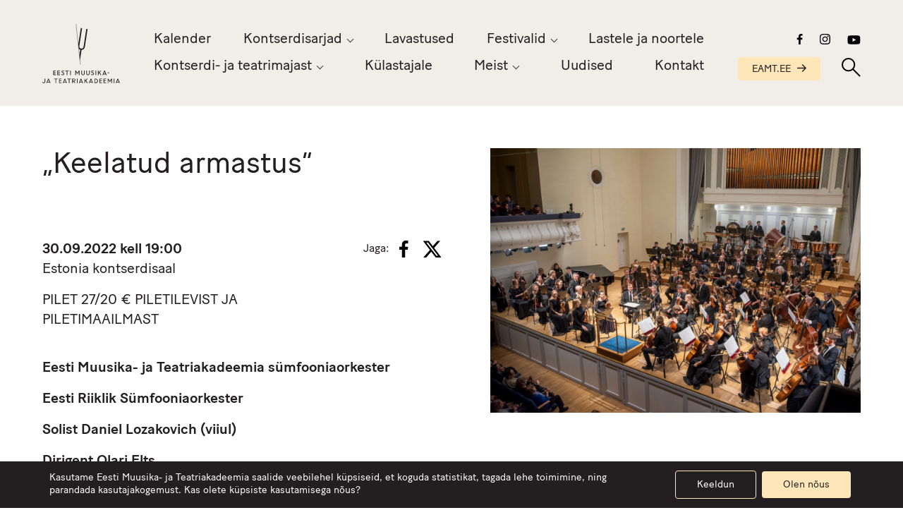

--- FILE ---
content_type: text/html; charset=UTF-8
request_url: https://emtasaalid.ee/uritused/keelatud-armastus/
body_size: 19097
content:
<!doctype html>
<html lang="et">
  <head>
  <meta charset="utf-8">
  <meta http-equiv="x-ua-compatible" content="ie=edge">
  <meta name="viewport" content="width=device-width, initial-scale=1, shrink-to-fit=no">
  <meta name='robots' content='index, follow, max-image-preview:large, max-snippet:-1, max-video-preview:-1' />

	<!-- This site is optimized with the Yoast SEO plugin v26.8 - https://yoast.com/product/yoast-seo-wordpress/ -->
	<title>„Keelatud armastus“ &#8211; EMTA Kontserdi- ja Teatrimaja</title>
	<link rel="canonical" href="https://emtasaalid.ee/uritused/keelatud-armastus/" />
	<meta property="og:locale" content="et_EE" />
	<meta property="og:type" content="article" />
	<meta property="og:title" content="„Keelatud armastus“ &#8211; EMTA Kontserdi- ja Teatrimaja" />
	<meta property="og:url" content="https://emtasaalid.ee/uritused/keelatud-armastus/" />
	<meta property="og:site_name" content="EMTA Kontserdi- ja Teatrimaja" />
	<meta property="article:modified_time" content="2022-09-19T09:44:50+00:00" />
	<meta name="twitter:card" content="summary_large_image" />
	<script type="application/ld+json" class="yoast-schema-graph">{"@context":"https://schema.org","@graph":[{"@type":"WebPage","@id":"https://emtasaalid.ee/uritused/keelatud-armastus/","url":"https://emtasaalid.ee/uritused/keelatud-armastus/","name":"„Keelatud armastus“ &#8211; EMTA Kontserdi- ja Teatrimaja","isPartOf":{"@id":"https://emtasaalid.ee/#website"},"datePublished":"2022-07-13T10:12:26+00:00","dateModified":"2022-09-19T09:44:50+00:00","breadcrumb":{"@id":"https://emtasaalid.ee/uritused/keelatud-armastus/#breadcrumb"},"inLanguage":"et","potentialAction":[{"@type":"ReadAction","target":["https://emtasaalid.ee/uritused/keelatud-armastus/"]}]},{"@type":"BreadcrumbList","@id":"https://emtasaalid.ee/uritused/keelatud-armastus/#breadcrumb","itemListElement":[{"@type":"ListItem","position":1,"name":"Home","item":"https://emtasaalid.ee/"},{"@type":"ListItem","position":2,"name":"Üritused","item":"https://emtasaalid.ee/uritused/"},{"@type":"ListItem","position":3,"name":"„Keelatud armastus“"}]},{"@type":"WebSite","@id":"https://emtasaalid.ee/#website","url":"https://emtasaalid.ee/","name":"EMTA Kontserdi- ja Teatrimaja","description":"","potentialAction":[{"@type":"SearchAction","target":{"@type":"EntryPoint","urlTemplate":"https://emtasaalid.ee/?s={search_term_string}"},"query-input":{"@type":"PropertyValueSpecification","valueRequired":true,"valueName":"search_term_string"}}],"inLanguage":"et"}]}</script>
	<!-- / Yoast SEO plugin. -->


<link rel="alternate" title="oEmbed (JSON)" type="application/json+oembed" href="https://emtasaalid.ee/wp-json/oembed/1.0/embed?url=https%3A%2F%2Femtasaalid.ee%2Furitused%2Fkeelatud-armastus%2F" />
<link rel="alternate" title="oEmbed (XML)" type="text/xml+oembed" href="https://emtasaalid.ee/wp-json/oembed/1.0/embed?url=https%3A%2F%2Femtasaalid.ee%2Furitused%2Fkeelatud-armastus%2F&#038;format=xml" />
<style id='wp-img-auto-sizes-contain-inline-css' type='text/css'>
img:is([sizes=auto i],[sizes^="auto," i]){contain-intrinsic-size:3000px 1500px}
/*# sourceURL=wp-img-auto-sizes-contain-inline-css */
</style>
<style id='wp-emoji-styles-inline-css' type='text/css'>

	img.wp-smiley, img.emoji {
		display: inline !important;
		border: none !important;
		box-shadow: none !important;
		height: 1em !important;
		width: 1em !important;
		margin: 0 0.07em !important;
		vertical-align: -0.1em !important;
		background: none !important;
		padding: 0 !important;
	}
/*# sourceURL=wp-emoji-styles-inline-css */
</style>
<link rel='stylesheet' id='wp-block-library-css' href='https://emtasaalid.ee/wp-includes/css/dist/block-library/style.min.css?ver=6.9' type='text/css' media='all' />
<link rel='stylesheet' id='contact-form-7-css' href='https://emtasaalid.ee/wp-content/plugins/contact-form-7/includes/css/styles.css?ver=6.1.4' type='text/css' media='all' />
<link rel='stylesheet' id='wp-rest-filter-css' href='https://emtasaalid.ee/wp-content/plugins/wp-rest-filter/public/css/wp-rest-filter-public.css?ver=1.4.3' type='text/css' media='all' />
<link rel='stylesheet' id='wpml-legacy-dropdown-click-0-css' href='https://emtasaalid.ee/wp-content/plugins/sitepress-multilingual-cms/templates/language-switchers/legacy-dropdown-click/style.min.css?ver=1' type='text/css' media='all' />
<link rel='stylesheet' id='heateor_sss_frontend_css-css' href='https://emtasaalid.ee/wp-content/plugins/sassy-social-share/public/css/sassy-social-share-public.css?ver=3.3.79' type='text/css' media='all' />
<style id='heateor_sss_frontend_css-inline-css' type='text/css'>
.heateor_sss_button_instagram span.heateor_sss_svg,a.heateor_sss_instagram span.heateor_sss_svg{background:radial-gradient(circle at 30% 107%,#fdf497 0,#fdf497 5%,#fd5949 45%,#d6249f 60%,#285aeb 90%)}.heateor_sss_horizontal_sharing .heateor_sss_svg,.heateor_sss_standard_follow_icons_container .heateor_sss_svg{color:#fff;border-width:0px;border-style:solid;border-color:transparent}.heateor_sss_horizontal_sharing .heateorSssTCBackground{color:#666}.heateor_sss_horizontal_sharing span.heateor_sss_svg:hover,.heateor_sss_standard_follow_icons_container span.heateor_sss_svg:hover{border-color:transparent;}.heateor_sss_vertical_sharing span.heateor_sss_svg,.heateor_sss_floating_follow_icons_container span.heateor_sss_svg{color:#fff;border-width:0px;border-style:solid;border-color:transparent;}.heateor_sss_vertical_sharing .heateorSssTCBackground{color:#666;}.heateor_sss_vertical_sharing span.heateor_sss_svg:hover,.heateor_sss_floating_follow_icons_container span.heateor_sss_svg:hover{border-color:transparent;}@media screen and (max-width:783px) {.heateor_sss_vertical_sharing{display:none!important}}
/*# sourceURL=heateor_sss_frontend_css-inline-css */
</style>
<link rel='stylesheet' id='sage/main.css-css' href='https://emtasaalid.ee/wp-content/themes/emta-saalid/dist/styles/main_b439531d.css' type='text/css' media='all' />
<link rel='stylesheet' id='moove_gdpr_frontend-css' href='https://emtasaalid.ee/wp-content/plugins/gdpr-cookie-compliance/dist/styles/gdpr-main-nf.css?ver=5.0.9' type='text/css' media='all' />
<style id='moove_gdpr_frontend-inline-css' type='text/css'>
				#moove_gdpr_cookie_modal .moove-gdpr-modal-content .moove-gdpr-tab-main h3.tab-title, 
				#moove_gdpr_cookie_modal .moove-gdpr-modal-content .moove-gdpr-tab-main span.tab-title,
				#moove_gdpr_cookie_modal .moove-gdpr-modal-content .moove-gdpr-modal-left-content #moove-gdpr-menu li a, 
				#moove_gdpr_cookie_modal .moove-gdpr-modal-content .moove-gdpr-modal-left-content #moove-gdpr-menu li button,
				#moove_gdpr_cookie_modal .moove-gdpr-modal-content .moove-gdpr-modal-left-content .moove-gdpr-branding-cnt a,
				#moove_gdpr_cookie_modal .moove-gdpr-modal-content .moove-gdpr-modal-footer-content .moove-gdpr-button-holder a.mgbutton, 
				#moove_gdpr_cookie_modal .moove-gdpr-modal-content .moove-gdpr-modal-footer-content .moove-gdpr-button-holder button.mgbutton,
				#moove_gdpr_cookie_modal .cookie-switch .cookie-slider:after, 
				#moove_gdpr_cookie_modal .cookie-switch .slider:after, 
				#moove_gdpr_cookie_modal .switch .cookie-slider:after, 
				#moove_gdpr_cookie_modal .switch .slider:after,
				#moove_gdpr_cookie_info_bar .moove-gdpr-info-bar-container .moove-gdpr-info-bar-content p, 
				#moove_gdpr_cookie_info_bar .moove-gdpr-info-bar-container .moove-gdpr-info-bar-content p a,
				#moove_gdpr_cookie_info_bar .moove-gdpr-info-bar-container .moove-gdpr-info-bar-content a.mgbutton, 
				#moove_gdpr_cookie_info_bar .moove-gdpr-info-bar-container .moove-gdpr-info-bar-content button.mgbutton,
				#moove_gdpr_cookie_modal .moove-gdpr-modal-content .moove-gdpr-tab-main .moove-gdpr-tab-main-content h1, 
				#moove_gdpr_cookie_modal .moove-gdpr-modal-content .moove-gdpr-tab-main .moove-gdpr-tab-main-content h2, 
				#moove_gdpr_cookie_modal .moove-gdpr-modal-content .moove-gdpr-tab-main .moove-gdpr-tab-main-content h3, 
				#moove_gdpr_cookie_modal .moove-gdpr-modal-content .moove-gdpr-tab-main .moove-gdpr-tab-main-content h4, 
				#moove_gdpr_cookie_modal .moove-gdpr-modal-content .moove-gdpr-tab-main .moove-gdpr-tab-main-content h5, 
				#moove_gdpr_cookie_modal .moove-gdpr-modal-content .moove-gdpr-tab-main .moove-gdpr-tab-main-content h6,
				#moove_gdpr_cookie_modal .moove-gdpr-modal-content.moove_gdpr_modal_theme_v2 .moove-gdpr-modal-title .tab-title,
				#moove_gdpr_cookie_modal .moove-gdpr-modal-content.moove_gdpr_modal_theme_v2 .moove-gdpr-tab-main h3.tab-title, 
				#moove_gdpr_cookie_modal .moove-gdpr-modal-content.moove_gdpr_modal_theme_v2 .moove-gdpr-tab-main span.tab-title,
				#moove_gdpr_cookie_modal .moove-gdpr-modal-content.moove_gdpr_modal_theme_v2 .moove-gdpr-branding-cnt a {
					font-weight: inherit				}
			#moove_gdpr_cookie_modal,#moove_gdpr_cookie_info_bar,.gdpr_cookie_settings_shortcode_content{font-family:inherit}#moove_gdpr_save_popup_settings_button{background-color:#373737;color:#fff}#moove_gdpr_save_popup_settings_button:hover{background-color:#000}#moove_gdpr_cookie_info_bar .moove-gdpr-info-bar-container .moove-gdpr-info-bar-content a.mgbutton,#moove_gdpr_cookie_info_bar .moove-gdpr-info-bar-container .moove-gdpr-info-bar-content button.mgbutton{background-color:#ffe6b8}#moove_gdpr_cookie_modal .moove-gdpr-modal-content .moove-gdpr-modal-footer-content .moove-gdpr-button-holder a.mgbutton,#moove_gdpr_cookie_modal .moove-gdpr-modal-content .moove-gdpr-modal-footer-content .moove-gdpr-button-holder button.mgbutton,.gdpr_cookie_settings_shortcode_content .gdpr-shr-button.button-green{background-color:#ffe6b8;border-color:#ffe6b8}#moove_gdpr_cookie_modal .moove-gdpr-modal-content .moove-gdpr-modal-footer-content .moove-gdpr-button-holder a.mgbutton:hover,#moove_gdpr_cookie_modal .moove-gdpr-modal-content .moove-gdpr-modal-footer-content .moove-gdpr-button-holder button.mgbutton:hover,.gdpr_cookie_settings_shortcode_content .gdpr-shr-button.button-green:hover{background-color:#fff;color:#ffe6b8}#moove_gdpr_cookie_modal .moove-gdpr-modal-content .moove-gdpr-modal-close i,#moove_gdpr_cookie_modal .moove-gdpr-modal-content .moove-gdpr-modal-close span.gdpr-icon{background-color:#ffe6b8;border:1px solid #ffe6b8}#moove_gdpr_cookie_info_bar span.moove-gdpr-infobar-allow-all.focus-g,#moove_gdpr_cookie_info_bar span.moove-gdpr-infobar-allow-all:focus,#moove_gdpr_cookie_info_bar button.moove-gdpr-infobar-allow-all.focus-g,#moove_gdpr_cookie_info_bar button.moove-gdpr-infobar-allow-all:focus,#moove_gdpr_cookie_info_bar span.moove-gdpr-infobar-reject-btn.focus-g,#moove_gdpr_cookie_info_bar span.moove-gdpr-infobar-reject-btn:focus,#moove_gdpr_cookie_info_bar button.moove-gdpr-infobar-reject-btn.focus-g,#moove_gdpr_cookie_info_bar button.moove-gdpr-infobar-reject-btn:focus,#moove_gdpr_cookie_info_bar span.change-settings-button.focus-g,#moove_gdpr_cookie_info_bar span.change-settings-button:focus,#moove_gdpr_cookie_info_bar button.change-settings-button.focus-g,#moove_gdpr_cookie_info_bar button.change-settings-button:focus{-webkit-box-shadow:0 0 1px 3px #ffe6b8;-moz-box-shadow:0 0 1px 3px #ffe6b8;box-shadow:0 0 1px 3px #ffe6b8}#moove_gdpr_cookie_modal .moove-gdpr-modal-content .moove-gdpr-modal-close i:hover,#moove_gdpr_cookie_modal .moove-gdpr-modal-content .moove-gdpr-modal-close span.gdpr-icon:hover,#moove_gdpr_cookie_info_bar span[data-href]>u.change-settings-button{color:#ffe6b8}#moove_gdpr_cookie_modal .moove-gdpr-modal-content .moove-gdpr-modal-left-content #moove-gdpr-menu li.menu-item-selected a span.gdpr-icon,#moove_gdpr_cookie_modal .moove-gdpr-modal-content .moove-gdpr-modal-left-content #moove-gdpr-menu li.menu-item-selected button span.gdpr-icon{color:inherit}#moove_gdpr_cookie_modal .moove-gdpr-modal-content .moove-gdpr-modal-left-content #moove-gdpr-menu li a span.gdpr-icon,#moove_gdpr_cookie_modal .moove-gdpr-modal-content .moove-gdpr-modal-left-content #moove-gdpr-menu li button span.gdpr-icon{color:inherit}#moove_gdpr_cookie_modal .gdpr-acc-link{line-height:0;font-size:0;color:transparent;position:absolute}#moove_gdpr_cookie_modal .moove-gdpr-modal-content .moove-gdpr-modal-close:hover i,#moove_gdpr_cookie_modal .moove-gdpr-modal-content .moove-gdpr-modal-left-content #moove-gdpr-menu li a,#moove_gdpr_cookie_modal .moove-gdpr-modal-content .moove-gdpr-modal-left-content #moove-gdpr-menu li button,#moove_gdpr_cookie_modal .moove-gdpr-modal-content .moove-gdpr-modal-left-content #moove-gdpr-menu li button i,#moove_gdpr_cookie_modal .moove-gdpr-modal-content .moove-gdpr-modal-left-content #moove-gdpr-menu li a i,#moove_gdpr_cookie_modal .moove-gdpr-modal-content .moove-gdpr-tab-main .moove-gdpr-tab-main-content a:hover,#moove_gdpr_cookie_info_bar.moove-gdpr-dark-scheme .moove-gdpr-info-bar-container .moove-gdpr-info-bar-content a.mgbutton:hover,#moove_gdpr_cookie_info_bar.moove-gdpr-dark-scheme .moove-gdpr-info-bar-container .moove-gdpr-info-bar-content button.mgbutton:hover,#moove_gdpr_cookie_info_bar.moove-gdpr-dark-scheme .moove-gdpr-info-bar-container .moove-gdpr-info-bar-content a:hover,#moove_gdpr_cookie_info_bar.moove-gdpr-dark-scheme .moove-gdpr-info-bar-container .moove-gdpr-info-bar-content button:hover,#moove_gdpr_cookie_info_bar.moove-gdpr-dark-scheme .moove-gdpr-info-bar-container .moove-gdpr-info-bar-content span.change-settings-button:hover,#moove_gdpr_cookie_info_bar.moove-gdpr-dark-scheme .moove-gdpr-info-bar-container .moove-gdpr-info-bar-content button.change-settings-button:hover,#moove_gdpr_cookie_info_bar.moove-gdpr-dark-scheme .moove-gdpr-info-bar-container .moove-gdpr-info-bar-content u.change-settings-button:hover,#moove_gdpr_cookie_info_bar span[data-href]>u.change-settings-button,#moove_gdpr_cookie_info_bar.moove-gdpr-dark-scheme .moove-gdpr-info-bar-container .moove-gdpr-info-bar-content a.mgbutton.focus-g,#moove_gdpr_cookie_info_bar.moove-gdpr-dark-scheme .moove-gdpr-info-bar-container .moove-gdpr-info-bar-content button.mgbutton.focus-g,#moove_gdpr_cookie_info_bar.moove-gdpr-dark-scheme .moove-gdpr-info-bar-container .moove-gdpr-info-bar-content a.focus-g,#moove_gdpr_cookie_info_bar.moove-gdpr-dark-scheme .moove-gdpr-info-bar-container .moove-gdpr-info-bar-content button.focus-g,#moove_gdpr_cookie_info_bar.moove-gdpr-dark-scheme .moove-gdpr-info-bar-container .moove-gdpr-info-bar-content a.mgbutton:focus,#moove_gdpr_cookie_info_bar.moove-gdpr-dark-scheme .moove-gdpr-info-bar-container .moove-gdpr-info-bar-content button.mgbutton:focus,#moove_gdpr_cookie_info_bar.moove-gdpr-dark-scheme .moove-gdpr-info-bar-container .moove-gdpr-info-bar-content a:focus,#moove_gdpr_cookie_info_bar.moove-gdpr-dark-scheme .moove-gdpr-info-bar-container .moove-gdpr-info-bar-content button:focus,#moove_gdpr_cookie_info_bar.moove-gdpr-dark-scheme .moove-gdpr-info-bar-container .moove-gdpr-info-bar-content span.change-settings-button.focus-g,span.change-settings-button:focus,button.change-settings-button.focus-g,button.change-settings-button:focus,#moove_gdpr_cookie_info_bar.moove-gdpr-dark-scheme .moove-gdpr-info-bar-container .moove-gdpr-info-bar-content u.change-settings-button.focus-g,#moove_gdpr_cookie_info_bar.moove-gdpr-dark-scheme .moove-gdpr-info-bar-container .moove-gdpr-info-bar-content u.change-settings-button:focus{color:#ffe6b8}#moove_gdpr_cookie_modal .moove-gdpr-branding.focus-g span,#moove_gdpr_cookie_modal .moove-gdpr-modal-content .moove-gdpr-tab-main a.focus-g,#moove_gdpr_cookie_modal .moove-gdpr-modal-content .moove-gdpr-tab-main .gdpr-cd-details-toggle.focus-g{color:#ffe6b8}#moove_gdpr_cookie_modal.gdpr_lightbox-hide{display:none}
/*# sourceURL=moove_gdpr_frontend-inline-css */
</style>
<script type="text/javascript" src="https://emtasaalid.ee/wp-includes/js/jquery/jquery.min.js?ver=3.7.1" id="jquery-core-js"></script>
<script type="text/javascript" src="https://emtasaalid.ee/wp-includes/js/jquery/jquery-migrate.min.js?ver=3.4.1" id="jquery-migrate-js"></script>
<script type="text/javascript" src="https://emtasaalid.ee/wp-content/plugins/wp-rest-filter/public/js/wp-rest-filter-public.js?ver=1.4.3" id="wp-rest-filter-js"></script>
<script type="text/javascript" src="https://emtasaalid.ee/wp-content/plugins/sitepress-multilingual-cms/templates/language-switchers/legacy-dropdown-click/script.min.js?ver=1" id="wpml-legacy-dropdown-click-0-js"></script>
<link rel="https://api.w.org/" href="https://emtasaalid.ee/wp-json/" /><link rel="alternate" title="JSON" type="application/json" href="https://emtasaalid.ee/wp-json/wp/v2/uritused/3672" /><link rel="EditURI" type="application/rsd+xml" title="RSD" href="https://emtasaalid.ee/xmlrpc.php?rsd" />
<meta name="generator" content="WordPress 6.9" />
<link rel='shortlink' href='https://emtasaalid.ee/?p=3672' />
<meta name="generator" content="WPML ver:4.8.6 stt:15;" />
<link rel="icon" href="https://emtasaalid.ee/wp-content/uploads/2021/02/cropped-favicon-32x32.png" sizes="32x32" />
<link rel="icon" href="https://emtasaalid.ee/wp-content/uploads/2021/02/cropped-favicon-192x192.png" sizes="192x192" />
<link rel="apple-touch-icon" href="https://emtasaalid.ee/wp-content/uploads/2021/02/cropped-favicon-180x180.png" />
<meta name="msapplication-TileImage" content="https://emtasaalid.ee/wp-content/uploads/2021/02/cropped-favicon-270x270.png" />

	<script id="mcjs">!function(c,h,i,m,p){m=c.createElement(h),p=c.getElementsByTagName(h)[0],m.async=1,m.src=i,p.parentNode.insertBefore(m,p)}(document,"script","https://chimpstatic.com/mcjs-connected/js/users/55de4ede089d303b314b8f5a6/e4c003d60a149692c6e6e05c5.js");</script>
</head>
  <body class="wp-singular uritused-template-default single single-uritused postid-3672 wp-theme-emta-saalidresources keelatud-armastus app-data index-data singular-data single-data single-uritused-data single-uritused-keelatud-armastus-data">
        <header class="grid-x align-middle align-justify header">
  <a class="cell shrink logo" href="https://emtasaalid.ee/">
          <svg version="1.1" id="logo" xmlns="http://www.w3.org/2000/svg" xmlns:xlink="http://www.w3.org/1999/xlink" x="0px" y="0px" viewBox="0 0 174.5 133.3" style="enable-background:new 0 0 174.5 133.3;" xml:space="preserve" role="img" aria-labelledby="title">
        <title id="headerLogoId">Eesti Muusika- ja Teatriakadeemia logo</title>
        <g class="letters">
          <path id="e1" class="st0 invi" d="M26.1,110.4v3.1h4.4v1.4h-5.9v-10.2h5.8v1.4h-4.3v3h4.1v1.4H26.1z"/>
          <path id="e2" class="st0 invi" d="M35.4,110.4v3.1h4.4v1.4h-5.9v-10.2h5.8v1.4h-4.3v3h4.1v1.4H35.4z"/>
          <path id="s1" class="st0 invi" d="M42.6,113.5l1-1.1c0.7,0.8,1.6,1.2,2.6,1.3c0.9,0.1,1.7-0.5,1.8-1.4c0,0,0-0.1,0-0.1
            c0-0.8-0.6-1.5-1.3-1.7l-1.2-0.5c-1.4-0.6-2.2-1.4-2.2-2.7c0-1.6,1.3-2.8,2.9-2.8c0,0,0,0,0,0c1.1,0,2.2,0.4,3,1.2l-0.9,1.1
            c-0.5-0.6-1.3-0.9-2.1-0.9c-0.7-0.1-1.4,0.4-1.5,1.2c0,0,0,0.1,0,0.1c0,0.6,0.3,1,1.3,1.4l1.2,0.5c1.3,0.4,2.2,1.6,2.2,2.9
            c0,1.7-1.3,3-3.4,3C44.8,115,43.5,114.5,42.6,113.5"/>
          <path id="t1" class="st0 invi" d="M51.5,104.7h8.2v1.4h-3.3v8.8h-1.5v-8.8h-3.3V104.7z"/>
          <path id="i1" class="st0 invi" d="M62.6,104.7h1.5v10.2h-1.5V104.7z"/>
          <path id="m1" class="st0 invi" d="M74.1,104.7h1.5l3.3,5.4l3.3-5.4h1.5v10.2h-1.5v-7.5h0l-3.3,5.3l-3.3-5.3h0v7.5h-1.5V104.7z"/>
          <path id="u1" class="st0 invi" d="M87.6,111.3v-6.6h1.5v6.5c-0.1,1.2,0.8,2.3,2,2.5c0.1,0,0.2,0,0.3,0c1.2,0,2.3-0.9,2.3-2.2
            c0-0.1,0-0.2,0-0.3v-6.5h1.5v6.6c0.1,2-1.5,3.7-3.5,3.8c-0.1,0-0.2,0-0.3,0c-2,0.1-3.7-1.5-3.8-3.5
            C87.6,111.5,87.6,111.4,87.6,111.3"/>
          <path id="u2" class="st0 invi" d="M98.9,111.3v-6.6h1.5v6.5c-0.1,1.2,0.8,2.3,2,2.5c0.1,0,0.2,0,0.3,0c1.2,0,2.3-0.9,2.3-2.2
            c0-0.1,0-0.2,0-0.3v-6.5h1.5v6.6c0.1,2-1.5,3.7-3.5,3.8c-0.1,0-0.2,0-0.3,0c-2,0.1-3.7-1.5-3.8-3.5
            C98.9,111.5,98.9,111.4,98.9,111.3"/>
          <path id="s2" class="st0 invi" d="M109.3,113.5l1-1.1c0.7,0.8,1.6,1.2,2.6,1.3c0.9,0.1,1.7-0.5,1.8-1.4c0,0,0-0.1,0-0.1
            c0-0.8-0.6-1.5-1.3-1.7l-1.2-0.5c-1.4-0.6-2.2-1.4-2.2-2.7c0-1.6,1.3-2.8,2.9-2.8c0,0,0,0,0,0c1.1,0,2.2,0.4,3,1.2l-0.9,1.1
            c-0.5-0.6-1.3-0.9-2.1-0.9c-0.7-0.1-1.4,0.4-1.5,1.2c0,0,0,0.1,0,0.1c0,0.6,0.3,1,1.3,1.4l1.2,0.5c1.3,0.4,2.2,1.6,2.2,2.9
            c0,1.7-1.3,3-3.4,3C111.5,115,110.2,114.5,109.3,113.5"/>
          <path id="i2" class="st0 invi" d="M119.6,104.7h1.5v10.2h-1.5V104.7z"/>
          <path id="k1" class="st0 invi" d="M125,104.7h1.5v4.8l4.2-4.8h1.9l-3.6,4l3.7,6.2H131l-3-5l-1.5,1.7v3.3H125V104.7z"/>
          <path id="a1" class="st0 invi" d="M139.3,104.7h1.3l4.1,10.2h-1.6l-0.6-1.6h-5l-0.6,1.6h-1.6L139.3,104.7z M138,112h3.9l-1.9-4.9L138,112
            z"/>
          <path id="side" class="st0 invi" d="M146.6,109.2h4v1.3h-4V109.2z"/>
          <path id="j1" class="st0 invi" d="M0,130.9l1.3-0.6c0.2,0.9,1,1.5,1.9,1.5c1,0,1.9-0.8,1.9-1.9c0-0.1,0-0.2,0-0.3v-6.8h1.5v6.8
            c0.2,1.8-1.2,3.4-3,3.5c-0.1,0-0.3,0-0.4,0C1.8,133.3,0.4,132.3,0,130.9"/>
          <path id="a2" class="st0 invi" d="M13.1,122.9L9,133.1h1.6l0.6-1.6h5l0.6,1.6h1.6l-4.1-10.2H13.1z M13.7,125.3l1.9,4.9h-3.9L13.7,125.3z"
            />
          <path id="t2" class="st0 invi" d="M26.3,122.9v1.4h3.3v8.8h1.5v-8.8h3.3v-1.4H26.3z"/>
          <path id="e3" class="st0 invi" d="M37.5,122.9v10.2h5.9v-1.4H39v-3.1h4.1v-1.4H39v-3h4.3v-1.4H37.5z"/>
          <path id="a3" class="st0 invi" d="M50.1,122.9L46,133.1h1.6l0.6-1.6h5l0.6,1.6h1.6l-4.1-10.2H50.1z M50.8,125.3l1.9,4.9h-3.9L50.8,125.3z
            "/>
          <path id="t3" class="st0 invi" d="M56.1,122.9v1.4h3.3v8.8H61v-8.8h3.3v-1.4H56.1z"/>
          <path id="r1" class="st0 invi" d="M67.2,122.9h3.9c1.7-0.1,3.2,1.2,3.3,3c0,0.1,0,0.1,0,0.2c0,1.6-1.2,3-2.9,3.1l3,3.9h-1.8l-2.9-3.9
            h-1.1v3.9h-1.5V122.9z M68.8,124.2v3.7h2.2c1,0.1,1.9-0.7,2-1.7c0-0.1,0-0.1,0-0.2c0-1-0.9-1.9-1.9-1.9c0,0-0.1,0-0.1,0L68.8,124.2z
            "/>
          <path id="i3" class="st0 invi" d="M77.8,133.1h1.5v-10.2h-1.5V133.1z"/>
          <path id="a4" class="st0 invi" d="M86.3,122.9l-4.1,10.2h1.6l0.6-1.6h5l0.6,1.6h1.6l-4.1-10.2H86.3z M86.9,125.3l1.9,4.9H85L86.9,125.3z"
            />
          <path id="k2" class="st0 invi" d="M100.3,122.9l-4.2,4.8v-4.8h-1.5v10.2H96v-3.3l1.5-1.7l3,5h1.8l-3.7-6.2l3.6-4H100.3z"/>
          <path id="a5" class="st0 invi" d="M108.8,122.9l-4.1,10.2h1.6l0.6-1.6h5l0.6,1.6h1.6l-4.1-10.2H108.8z M109.5,125.3l1.9,4.9h-3.9
            L109.5,125.3z"/>
          <path id="d1" class="st0 invi" d="M117.1,122.9h2.8c2.8,0,5.1,2.3,5.2,5.1c0,2.8-2.2,5.1-5,5.1c-0.1,0-0.1,0-0.2,0h-2.7V122.9z
            M118.6,124.3v7.4h1.4c2,0,3.6-1.7,3.5-3.6c0,0,0-0.1,0-0.1c0-2-1.5-3.6-3.5-3.7c0,0,0,0,0,0H118.6z"/>
          <path id="e4" class="st0 invi" d="M128.5,122.9v10.2h5.9v-1.4H130v-3.1h4.1v-1.4H130v-3h4.3v-1.4H128.5z"/>
          <path id="e5" class="st0 invi" d="M137.7,122.9v10.2h5.9v-1.4h-4.4v-3.1h4.1v-1.4h-4.1v-3h4.3v-1.4H137.7z"/>
          <path id="m2" class="st0 invi" d="M155.1,122.9l-3.3,5.4l-3.3-5.4H147v10.2h1.5v-7.5h0l3.3,5.3l3.3-5.3h0v7.5h1.5v-10.2H155.1z"/>
          <path id="i4" class="st0 invi" d="M160.6,133.1h1.5v-10.2h-1.5V133.1z"/>
          <path id="a6" class="st0 invi" d="M169.1,122.9l-4.1,10.2h1.6l0.6-1.6h5l0.6,1.6h1.6l-4.1-10.2H169.1z M169.7,125.3l1.9,4.9h-3.9
            L169.7,125.3z"/>
        </g>
        <path id="hark" class="st0 invi" d="M100.3,11.2c-0.9-0.1-1.5,0-1.5,0.2l-6.1,40c-0.4,2.6-2.8,4.4-5.5,4c-2.6-0.4-4.4-2.8-4-5.5
          c0,0,6.1-39.9,6.1-40c0-0.1-0.6-0.5-1.4-0.6s-1.5,0-1.5,0.2c0,0.1-4.1,26.6-5.6,36.4l1,9.6c0.9,1.2,2.1,2,3.5,2.5l-1.9,12.4L84.6,82
          l3.6-23.6c3.7-0.2,6.8-2.9,7.4-6.6l6.1-40C101.7,11.7,101.2,11.4,100.3,11.2"/>
        <polygon id="kate" class="st1" points="75.4,0.1 85.2,91.3 0,91.3 0,0.1 "/>
        <line id="joon" class="st2 invi" x1="75.8" y1="0" x2="85.5" y2="91.3"/>
      </svg>
      </a>

  <nav class="cell large-auto show-for-xlarge">
          <div class="menu-menuu-container"><ul id="menu-menuu" class="nav"><li id="menu-item-8016" class="menu-item menu-item-type-post_type menu-item-object-page menu-item-8016"><a href="https://emtasaalid.ee/kalender/">Kalender</a></li>
<li id="menu-item-8018" class="menu-item menu-item-type-custom menu-item-object-custom menu-item-has-children menu-item-8018"><a href="#menu">Kontserdisarjad</a>
<ul class="sub-menu">
	<li id="menu-item-10406" class="menu-item menu-item-type-post_type menu-item-object-page menu-item-10406"><a href="https://emtasaalid.ee/doktorikontserdid/">Doktorikontserdid</a></li>
	<li id="menu-item-8103" class="menu-item menu-item-type-post_type menu-item-object-page menu-item-8103"><a href="https://emtasaalid.ee/harmonia-universitatis/">Harmonia Universitatis</a></li>
	<li id="menu-item-8100" class="menu-item menu-item-type-post_type menu-item-object-page menu-item-8100"><a href="https://emtasaalid.ee/improohtu/">Improõhtu</a></li>
	<li id="menu-item-8099" class="menu-item menu-item-type-post_type menu-item-object-page menu-item-8099"><a href="https://emtasaalid.ee/jazz-akadeemias/">Jazz akadeemias</a></li>
	<li id="menu-item-8098" class="menu-item menu-item-type-post_type menu-item-object-page menu-item-8098"><a href="https://emtasaalid.ee/klassikontsert/">Klassikontsert</a></li>
	<li id="menu-item-8097" class="menu-item menu-item-type-post_type menu-item-object-page menu-item-8097"><a href="https://emtasaalid.ee/klaverikunst/">Klaverikunst</a></li>
	<li id="menu-item-8096" class="menu-item menu-item-type-post_type menu-item-object-page menu-item-8096"><a href="https://emtasaalid.ee/lounapaus-muusikaga/">Lõunapaus muusikaga</a></li>
	<li id="menu-item-9598" class="menu-item menu-item-type-post_type menu-item-object-page menu-item-9598"><a href="https://emtasaalid.ee/musica-aeterna/">Musica Aeterna</a></li>
	<li id="menu-item-10026" class="menu-item menu-item-type-post_type menu-item-object-page menu-item-10026"><a href="https://emtasaalid.ee/orkestrikontserdid/">Orkestrikontserdid</a></li>
	<li id="menu-item-8094" class="menu-item menu-item-type-post_type menu-item-object-page menu-item-8094"><a href="https://emtasaalid.ee/tudengiteisipaev/">Tudengiteisipäev</a></li>
</ul>
</li>
<li id="menu-item-11181" class="menu-item menu-item-type-post_type menu-item-object-page menu-item-11181"><a href="https://emtasaalid.ee/lavastused/">Lavastused</a></li>
<li id="menu-item-8017" class="menu-item menu-item-type-custom menu-item-object-custom menu-item-has-children menu-item-8017"><a href="#menu">Festivalid</a>
<ul class="sub-menu">
	<li id="menu-item-12048" class="menu-item menu-item-type-post_type menu-item-object-page menu-item-12048"><a href="https://emtasaalid.ee/ceciliana/">Ceciliana</a></li>
	<li id="menu-item-10688" class="menu-item menu-item-type-post_type menu-item-object-page menu-item-10688"><a href="https://emtasaalid.ee/commute-7/">COMMUTE</a></li>
	<li id="menu-item-7070" class="menu-item menu-item-type-post_type menu-item-object-page menu-item-7070"><a href="https://emtasaalid.ee/cppm-manifestal24/">CPPM Manifestal</a></li>
	<li id="menu-item-12164" class="menu-item menu-item-type-post_type menu-item-object-page menu-item-12164"><a href="https://emtasaalid.ee/crossing-bows/">Crossing Bows</a></li>
	<li id="menu-item-11359" class="menu-item menu-item-type-post_type menu-item-object-page menu-item-11359"><a href="https://emtasaalid.ee/myriaadfest/">MÜRIAADfest</a></li>
</ul>
</li>
<li id="menu-item-8093" class="menu-item menu-item-type-post_type menu-item-object-page menu-item-8093"><a href="https://emtasaalid.ee/koolikontserdid/">Lastele ja noortele</a></li>
<li id="menu-item-8254" class="menu-item menu-item-type-custom menu-item-object-custom menu-item-has-children menu-item-8254"><a href="#menu">Kontserdi- ja teatrimajast</a>
<ul class="sub-menu">
	<li id="menu-item-24" class="menu-item menu-item-type-post_type menu-item-object-page menu-item-24"><a href="https://emtasaalid.ee/kontserdi-ja-teatrimajast/">Kontserdi- ja teatrimajast</a></li>
	<li id="menu-item-8214" class="menu-item menu-item-type-post_type menu-item-object-page menu-item-8214"><a href="https://emtasaalid.ee/rendi-saal/">Rendi saal</a></li>
</ul>
</li>
<li id="menu-item-25" class="menu-item menu-item-type-post_type menu-item-object-page menu-item-25"><a href="https://emtasaalid.ee/kulastajale/">Külastajale</a></li>
<li id="menu-item-8255" class="menu-item menu-item-type-custom menu-item-object-custom menu-item-has-children menu-item-8255"><a href="#menu">Meist</a>
<ul class="sub-menu">
	<li id="menu-item-8030" class="menu-item menu-item-type-post_type menu-item-object-page menu-item-8030"><a href="https://emtasaalid.ee/meist/">Meist</a></li>
	<li id="menu-item-8249" class="menu-item menu-item-type-post_type menu-item-object-page menu-item-8249"><a href="https://emtasaalid.ee/telli-kontsert/">Telli kontsert</a></li>
</ul>
</li>
<li id="menu-item-8029" class="menu-item menu-item-type-post_type menu-item-object-page menu-item-8029"><a href="https://emtasaalid.ee/uudised/">Uudised</a></li>
<li id="menu-item-8031" class="menu-item menu-item-type-post_type menu-item-object-page menu-item-8031"><a href="https://emtasaalid.ee/kontakt/">Kontakt</a></li>
</ul></div>
      </nav>

  <div class="cell shrink buttons text-right">
    <div class="top-row">
      <div class="socials show-for-medium">
                  <a href="https://www.facebook.com/muusikaakadeemia" target="_blank" rel="noopener noreferrer">
            <svg width="9" height="15" viewBox="0 0 9 15" fill="none" xmlns="http://www.w3.org/2000/svg">
              <path fill-rule="evenodd" clip-rule="evenodd" d="M5.82154 14.9585V8.15744H8.14945L8.48201 5.49692H5.82154V3.84062C5.82154 3.09073 6.07585 2.53647 7.12569 2.53647H8.53418V0.130344C8.20814 0.130344 7.37348 0.0456508 6.46058 0.0456508C6.04097 0.0182105 5.62007 0.0735872 5.22192 0.208829C4.82376 0.344071 4.45614 0.556511 4.14006 0.833841C3.82397 1.11117 3.56561 1.44798 3.37974 1.82517C3.19386 2.20236 3.08411 2.61244 3.05674 3.03205C3.04384 3.19917 3.04384 3.36704 3.05674 3.53416V5.49039H0.735352V8.15091H3.05674V14.952L5.82154 14.9585Z" fill="black"/>
            </svg>
          </a>
        
                  <a href="https://www.instagram.com/emta_ee/" target="_blank" rel="noopener noreferrer">
            <svg width="15" height="15" viewBox="0 0 15 15" fill="none" xmlns="http://www.w3.org/2000/svg">
              <path fill-rule="evenodd" clip-rule="evenodd" d="M7.42715 1.34328C8.4256 1.30635 9.42541 1.33459 10.4202 1.42798C10.901 1.42167 11.3788 1.5058 11.8287 1.67585C12.4501 1.967 12.9489 2.46804 13.2371 3.0908C13.4124 3.53939 13.4987 4.01769 13.4915 4.49923C13.4915 5.2426 13.5697 5.49696 13.5697 7.48579C13.6089 8.48193 13.5827 9.47962 13.4915 10.4723C13.4988 10.956 13.4124 11.4365 13.2371 11.8873C12.9485 12.5083 12.4496 13.0071 11.8287 13.2957C11.3788 13.4658 10.901 13.5499 10.4202 13.5436C9.67029 13.5436 9.4225 13.6283 7.42715 13.6283C6.43709 13.6632 5.4458 13.6306 4.4602 13.5305C3.97933 13.5369 3.50156 13.4529 3.05172 13.2828C2.42895 12.9945 1.92787 12.4957 1.63671 11.8742C1.46661 11.4222 1.38256 10.9423 1.38892 10.4593C1.38892 9.71593 1.30416 9.46809 1.30416 7.47273C1.2704 6.47644 1.29871 5.47895 1.38892 4.48618C1.38261 4.00531 1.46666 3.52759 1.63671 3.07775C1.78349 2.76982 1.97951 2.48788 2.21706 2.24307C2.41511 1.95423 2.71198 1.74788 3.05172 1.6628C3.50156 1.49275 3.97933 1.40861 4.4602 1.41492C5.45278 1.32147 6.45042 1.29323 7.44671 1.33023L7.42715 1.34328ZM7.44671 0.0260791C6.42233 -0.0131126 5.39648 0.0129406 4.37543 0.104245C3.75175 0.104084 3.13319 0.216757 2.54962 0.43681C2.05484 0.604391 1.60757 0.888422 1.24547 1.26496C0.868134 1.62764 0.582093 2.07456 0.410806 2.56911C0.150941 3.14081 0.0388316 3.76865 0.0847683 4.39495C-0.0282561 6.44091 -0.0282561 8.4915 0.0847683 10.5375C0.0801277 11.1615 0.192949 11.7809 0.417333 12.3633C0.588031 12.8631 0.870613 13.3174 1.24353 13.6915C1.61645 14.0655 2.06986 14.3495 2.56919 14.5217C3.15484 14.7424 3.77566 14.8551 4.40152 14.8543C5.42045 14.9445 6.44391 14.9727 7.46627 14.939C8.4908 14.9728 9.51645 14.9446 10.5376 14.8543C11.1634 14.8551 11.7842 14.7424 12.3699 14.5217C12.8692 14.3495 13.3226 14.0655 13.6955 13.6915C14.0685 13.3174 14.351 12.8631 14.5217 12.3633C14.7461 11.7809 14.8589 11.1615 14.8543 10.5375C14.8543 9.70932 14.9391 9.46156 14.9391 7.46621C14.976 6.44169 14.9477 5.41588 14.8543 4.39495C14.855 3.77122 14.7423 3.15252 14.5217 2.56911C14.3528 2.07498 14.069 1.62802 13.6936 1.26496C13.3327 0.887011 12.885 0.602746 12.3894 0.43681C11.8062 0.215635 11.1874 0.102924 10.5636 0.104245C9.54257 0.0129406 8.51673 -0.0131126 7.49235 0.0260791H7.44671ZM7.49235 3.67761C6.99941 3.66897 6.5096 3.75764 6.05097 3.93853C5.59234 4.11943 5.17388 4.389 4.81956 4.73182C4.46524 5.07463 4.182 5.48406 3.98607 5.93647C3.79013 6.38888 3.68535 6.8755 3.67771 7.36846V7.49231C3.67642 8.24862 3.89959 8.98838 4.31897 9.61777C4.73835 10.2472 5.33507 10.7379 6.03357 11.0279C6.73206 11.318 7.5009 11.3941 8.24274 11.2468C8.98458 11.0996 9.66605 10.7355 10.2008 10.2008C10.7356 9.66596 11.0997 8.98462 11.2469 8.24277C11.3942 7.50093 11.3179 6.73207 11.0279 6.03358C10.7379 5.33509 10.2471 4.7384 9.61772 4.31902C8.98834 3.89964 8.24866 3.67632 7.49235 3.67761ZM7.49235 9.98329C7.17153 9.98934 6.85268 9.93195 6.55405 9.81454C6.25543 9.69713 5.98292 9.52198 5.75212 9.29906C5.52133 9.07613 5.33679 8.80985 5.20909 8.51548C5.08139 8.22111 5.01303 7.90437 5.00794 7.58354C5.00141 7.55346 5.00141 7.52239 5.00794 7.49231C5.00189 7.17118 5.05916 6.85204 5.17649 6.55305C5.29382 6.25405 5.46891 5.98105 5.69175 5.74973C5.91459 5.51842 6.18081 5.33336 6.47522 5.20496C6.76963 5.07655 7.08645 5.00728 7.40759 5.00134H7.49235C7.81371 4.99442 8.13327 5.05116 8.43264 5.16818C8.73202 5.2852 9.00531 5.46018 9.2368 5.68319C9.46829 5.90619 9.65342 6.17275 9.78153 6.46756C9.90964 6.76236 9.9782 7.0797 9.98328 7.40109V7.49231C9.98933 7.81345 9.93206 8.13259 9.81473 8.43158C9.6974 8.73058 9.52232 9.00358 9.29948 9.2349C9.07664 9.46621 8.81041 9.65143 8.516 9.77983C8.2216 9.90824 7.90478 9.97735 7.58364 9.98329H7.49235ZM11.4765 2.59522C11.2963 2.59651 11.1204 2.6511 10.9711 2.75219C10.8219 2.85328 10.7059 2.99632 10.6378 3.16324C10.5697 3.33016 10.5525 3.51353 10.5885 3.69018C10.6245 3.86684 10.7119 4.02898 10.8398 4.156C10.9678 4.28302 11.1304 4.36933 11.3073 4.40403C11.4843 4.43873 11.6675 4.42014 11.8339 4.35086C12.0003 4.28157 12.1425 4.16461 12.2426 4.01463C12.3426 3.86465 12.396 3.68834 12.396 3.50806C12.3926 3.26588 12.2944 3.03476 12.1225 2.8641C11.9506 2.69345 11.7187 2.5969 11.4765 2.59522Z" fill="black"/>
            </svg>
          </a>
        
                  <a href="https://www.youtube.com/user/EMTAVIDEO" target="_blank" rel="noopener noreferrer">
            <svg width="19" height="13" viewBox="0 0 19 13" fill="none" xmlns="http://www.w3.org/2000/svg">
              <path d="M18.0228 2.1496C17.9202 1.77004 17.7199 1.42403 17.4418 1.14601C17.1638 0.86799 16.8178 0.667555 16.4382 0.564938C15.0298 0.173692 9.38278 0.173788 9.38278 0.173788C7.02742 0.146569 4.67278 0.272796 2.33385 0.551883C1.9534 0.660497 1.60726 0.86511 1.32864 1.14601C1.05003 1.42691 0.848283 1.77481 0.742779 2.15612C0.253709 5.02412 0.253709 7.95408 0.742779 10.8221C0.847346 11.2024 1.04899 11.5491 1.32792 11.8281C1.60685 12.107 1.95349 12.3087 2.33385 12.4133C3.75537 12.798 9.38278 12.7979 9.38278 12.7979C11.7401 12.8242 14.0967 12.7001 16.4382 12.4263C16.8177 12.3214 17.1633 12.1194 17.4411 11.8405C17.7189 11.5615 17.9194 11.215 18.0228 10.8351C18.2824 9.40446 18.409 7.9529 18.401 6.49889C18.4152 5.04032 18.2886 3.58383 18.0228 2.1496ZM7.58958 9.18552V3.78631L12.278 6.48584L7.58958 9.18552Z" fill="black"/>
            </svg>
          </a>
              </div>

      
    </div>

    <div class="bottom-row">
      <a href="https://eamt.ee/" target="_blank" rel="noopener noreferrer" class="button smaller show-for-xlarge">EAMT.EE
        <svg width="13" height="11" viewBox="0 0 13 11" fill="none" xmlns="http://www.w3.org/2000/svg">
          <path d="M6.5658 0.97319L7.54556 -3.29827e-07L13 5.5L7.54556 11L6.5658 10.0121L10.2801 6.2815L-2.06252e-07 6.2815L-2.74573e-07 4.7185L10.2801 4.7185L6.5658 0.97319Z" fill="#231f20"/>
        </svg>
      </a>

      <button class="search">
        <svg width="27" height="27" viewBox="0 0 27 27" fill="none" xmlns="http://www.w3.org/2000/svg">
          <path d="M9.65142 18.3984C14.4295 18.3984 18.3028 14.5036 18.3028 9.6992C18.3028 4.89476 14.4295 1 9.65142 1C4.87337 1 1 4.89476 1 9.6992C1 14.5036 4.87337 18.3984 9.65142 18.3984Z" stroke="black" stroke-width="2" stroke-miterlimit="10"/>
          <path d="M15.8477 15.7662L26.0151 26" stroke="black" stroke-width="2" stroke-miterlimit="10"/>
        </svg>        
      </button>
    </div>

    <button class="hamburger hide-for-xlarge" aria-label="Mobiilimenüü">
      <div class="lines">
        <div class="first"></div>
        <div class="mid"></div>
        <div class="last"></div>
      </div>
      <span class="closed">Menüü</span>
      <span class="open">Sulge</span>
    </button>
  </div>
</header>

<div class="grid-x mobile-menu">
  <div class="cell">
    <div class="grid-x align-center">
      <nav class="cell medium-10 large-7">
                  <div class="menu-menuu-container"><ul id="menu-menuu-1" class="nav"><li class="menu-item menu-item-type-post_type menu-item-object-page menu-item-8016"><a href="https://emtasaalid.ee/kalender/">Kalender</a></li>
<li class="menu-item menu-item-type-custom menu-item-object-custom menu-item-has-children menu-item-8018"><a href="#menu">Kontserdisarjad</a>
<ul class="sub-menu">
	<li class="menu-item menu-item-type-post_type menu-item-object-page menu-item-10406"><a href="https://emtasaalid.ee/doktorikontserdid/">Doktorikontserdid</a></li>
	<li class="menu-item menu-item-type-post_type menu-item-object-page menu-item-8103"><a href="https://emtasaalid.ee/harmonia-universitatis/">Harmonia Universitatis</a></li>
	<li class="menu-item menu-item-type-post_type menu-item-object-page menu-item-8100"><a href="https://emtasaalid.ee/improohtu/">Improõhtu</a></li>
	<li class="menu-item menu-item-type-post_type menu-item-object-page menu-item-8099"><a href="https://emtasaalid.ee/jazz-akadeemias/">Jazz akadeemias</a></li>
	<li class="menu-item menu-item-type-post_type menu-item-object-page menu-item-8098"><a href="https://emtasaalid.ee/klassikontsert/">Klassikontsert</a></li>
	<li class="menu-item menu-item-type-post_type menu-item-object-page menu-item-8097"><a href="https://emtasaalid.ee/klaverikunst/">Klaverikunst</a></li>
	<li class="menu-item menu-item-type-post_type menu-item-object-page menu-item-8096"><a href="https://emtasaalid.ee/lounapaus-muusikaga/">Lõunapaus muusikaga</a></li>
	<li class="menu-item menu-item-type-post_type menu-item-object-page menu-item-9598"><a href="https://emtasaalid.ee/musica-aeterna/">Musica Aeterna</a></li>
	<li class="menu-item menu-item-type-post_type menu-item-object-page menu-item-10026"><a href="https://emtasaalid.ee/orkestrikontserdid/">Orkestrikontserdid</a></li>
	<li class="menu-item menu-item-type-post_type menu-item-object-page menu-item-8094"><a href="https://emtasaalid.ee/tudengiteisipaev/">Tudengiteisipäev</a></li>
</ul>
</li>
<li class="menu-item menu-item-type-post_type menu-item-object-page menu-item-11181"><a href="https://emtasaalid.ee/lavastused/">Lavastused</a></li>
<li class="menu-item menu-item-type-custom menu-item-object-custom menu-item-has-children menu-item-8017"><a href="#menu">Festivalid</a>
<ul class="sub-menu">
	<li class="menu-item menu-item-type-post_type menu-item-object-page menu-item-12048"><a href="https://emtasaalid.ee/ceciliana/">Ceciliana</a></li>
	<li class="menu-item menu-item-type-post_type menu-item-object-page menu-item-10688"><a href="https://emtasaalid.ee/commute-7/">COMMUTE</a></li>
	<li class="menu-item menu-item-type-post_type menu-item-object-page menu-item-7070"><a href="https://emtasaalid.ee/cppm-manifestal24/">CPPM Manifestal</a></li>
	<li class="menu-item menu-item-type-post_type menu-item-object-page menu-item-12164"><a href="https://emtasaalid.ee/crossing-bows/">Crossing Bows</a></li>
	<li class="menu-item menu-item-type-post_type menu-item-object-page menu-item-11359"><a href="https://emtasaalid.ee/myriaadfest/">MÜRIAADfest</a></li>
</ul>
</li>
<li class="menu-item menu-item-type-post_type menu-item-object-page menu-item-8093"><a href="https://emtasaalid.ee/koolikontserdid/">Lastele ja noortele</a></li>
<li class="menu-item menu-item-type-custom menu-item-object-custom menu-item-has-children menu-item-8254"><a href="#menu">Kontserdi- ja teatrimajast</a>
<ul class="sub-menu">
	<li class="menu-item menu-item-type-post_type menu-item-object-page menu-item-24"><a href="https://emtasaalid.ee/kontserdi-ja-teatrimajast/">Kontserdi- ja teatrimajast</a></li>
	<li class="menu-item menu-item-type-post_type menu-item-object-page menu-item-8214"><a href="https://emtasaalid.ee/rendi-saal/">Rendi saal</a></li>
</ul>
</li>
<li class="menu-item menu-item-type-post_type menu-item-object-page menu-item-25"><a href="https://emtasaalid.ee/kulastajale/">Külastajale</a></li>
<li class="menu-item menu-item-type-custom menu-item-object-custom menu-item-has-children menu-item-8255"><a href="#menu">Meist</a>
<ul class="sub-menu">
	<li class="menu-item menu-item-type-post_type menu-item-object-page menu-item-8030"><a href="https://emtasaalid.ee/meist/">Meist</a></li>
	<li class="menu-item menu-item-type-post_type menu-item-object-page menu-item-8249"><a href="https://emtasaalid.ee/telli-kontsert/">Telli kontsert</a></li>
</ul>
</li>
<li class="menu-item menu-item-type-post_type menu-item-object-page menu-item-8029"><a href="https://emtasaalid.ee/uudised/">Uudised</a></li>
<li class="menu-item menu-item-type-post_type menu-item-object-page menu-item-8031"><a href="https://emtasaalid.ee/kontakt/">Kontakt</a></li>
</ul></div>
              </nav>

      <div class="cell text-center eamt-button">
        <a href="https://eamt.ee/" target="_blank" rel="noopener noreferrer" class="button smaller">EAMT.EE
          <svg width="13" height="11" viewBox="0 0 13 11" fill="none" xmlns="http://www.w3.org/2000/svg">
            <path d="M6.5658 0.97319L7.54556 -3.29827e-07L13 5.5L7.54556 11L6.5658 10.0121L10.2801 6.2815L-2.06252e-07 6.2815L-2.74573e-07 4.7185L10.2801 4.7185L6.5658 0.97319Z" fill="#231f20"/>
          </svg>
        </a>
      </div>

      <div class="cell buttons text-center hide-for-medium">
        <div>
          <div class="lang">
            
<div class="wpml-ls-statics-shortcode_actions wpml-ls wpml-ls-legacy-dropdown-click js-wpml-ls-legacy-dropdown-click">
	<ul role="menu">

		<li class="wpml-ls-slot-shortcode_actions wpml-ls-item wpml-ls-item-et wpml-ls-current-language wpml-ls-first-item wpml-ls-last-item wpml-ls-item-legacy-dropdown-click" role="none">

			<a href="#" class="js-wpml-ls-item-toggle wpml-ls-item-toggle" role="menuitem" title="Switch to ET">
                <span class="wpml-ls-native" role="menuitem">ET</span></a>

			<ul class="js-wpml-ls-sub-menu wpml-ls-sub-menu" role="menu">
							</ul>

		</li>

	</ul>
</div>
          </div>
        </div>

        <button class="search">
          <svg width="27" height="27" viewBox="0 0 27 27" fill="none" xmlns="http://www.w3.org/2000/svg">
            <path d="M9.65142 18.3984C14.4295 18.3984 18.3028 14.5036 18.3028 9.6992C18.3028 4.89476 14.4295 1 9.65142 1C4.87337 1 1 4.89476 1 9.6992C1 14.5036 4.87337 18.3984 9.65142 18.3984Z" stroke="black" stroke-width="2" stroke-miterlimit="10"/>
            <path d="M15.8477 15.7662L26.0151 26" stroke="black" stroke-width="2" stroke-miterlimit="10"/>
          </svg>        
        </button>

        <div class="socials">
                      <a href="https://www.facebook.com/muusikaakadeemia" target="_blank" rel="noopener noreferrer">
              <svg width="9" height="15" viewBox="0 0 9 15" fill="none" xmlns="http://www.w3.org/2000/svg">
                <path fill-rule="evenodd" clip-rule="evenodd" d="M5.82154 14.9585V8.15744H8.14945L8.48201 5.49692H5.82154V3.84062C5.82154 3.09073 6.07585 2.53647 7.12569 2.53647H8.53418V0.130344C8.20814 0.130344 7.37348 0.0456508 6.46058 0.0456508C6.04097 0.0182105 5.62007 0.0735872 5.22192 0.208829C4.82376 0.344071 4.45614 0.556511 4.14006 0.833841C3.82397 1.11117 3.56561 1.44798 3.37974 1.82517C3.19386 2.20236 3.08411 2.61244 3.05674 3.03205C3.04384 3.19917 3.04384 3.36704 3.05674 3.53416V5.49039H0.735352V8.15091H3.05674V14.952L5.82154 14.9585Z" fill="black"/>
              </svg>
            </a>
          
                      <a href="https://www.instagram.com/emta_ee/" target="_blank" rel="noopener noreferrer">
              <svg width="15" height="15" viewBox="0 0 15 15" fill="none" xmlns="http://www.w3.org/2000/svg">
                <path fill-rule="evenodd" clip-rule="evenodd" d="M7.42715 1.34328C8.4256 1.30635 9.42541 1.33459 10.4202 1.42798C10.901 1.42167 11.3788 1.5058 11.8287 1.67585C12.4501 1.967 12.9489 2.46804 13.2371 3.0908C13.4124 3.53939 13.4987 4.01769 13.4915 4.49923C13.4915 5.2426 13.5697 5.49696 13.5697 7.48579C13.6089 8.48193 13.5827 9.47962 13.4915 10.4723C13.4988 10.956 13.4124 11.4365 13.2371 11.8873C12.9485 12.5083 12.4496 13.0071 11.8287 13.2957C11.3788 13.4658 10.901 13.5499 10.4202 13.5436C9.67029 13.5436 9.4225 13.6283 7.42715 13.6283C6.43709 13.6632 5.4458 13.6306 4.4602 13.5305C3.97933 13.5369 3.50156 13.4529 3.05172 13.2828C2.42895 12.9945 1.92787 12.4957 1.63671 11.8742C1.46661 11.4222 1.38256 10.9423 1.38892 10.4593C1.38892 9.71593 1.30416 9.46809 1.30416 7.47273C1.2704 6.47644 1.29871 5.47895 1.38892 4.48618C1.38261 4.00531 1.46666 3.52759 1.63671 3.07775C1.78349 2.76982 1.97951 2.48788 2.21706 2.24307C2.41511 1.95423 2.71198 1.74788 3.05172 1.6628C3.50156 1.49275 3.97933 1.40861 4.4602 1.41492C5.45278 1.32147 6.45042 1.29323 7.44671 1.33023L7.42715 1.34328ZM7.44671 0.0260791C6.42233 -0.0131126 5.39648 0.0129406 4.37543 0.104245C3.75175 0.104084 3.13319 0.216757 2.54962 0.43681C2.05484 0.604391 1.60757 0.888422 1.24547 1.26496C0.868134 1.62764 0.582093 2.07456 0.410806 2.56911C0.150941 3.14081 0.0388316 3.76865 0.0847683 4.39495C-0.0282561 6.44091 -0.0282561 8.4915 0.0847683 10.5375C0.0801277 11.1615 0.192949 11.7809 0.417333 12.3633C0.588031 12.8631 0.870613 13.3174 1.24353 13.6915C1.61645 14.0655 2.06986 14.3495 2.56919 14.5217C3.15484 14.7424 3.77566 14.8551 4.40152 14.8543C5.42045 14.9445 6.44391 14.9727 7.46627 14.939C8.4908 14.9728 9.51645 14.9446 10.5376 14.8543C11.1634 14.8551 11.7842 14.7424 12.3699 14.5217C12.8692 14.3495 13.3226 14.0655 13.6955 13.6915C14.0685 13.3174 14.351 12.8631 14.5217 12.3633C14.7461 11.7809 14.8589 11.1615 14.8543 10.5375C14.8543 9.70932 14.9391 9.46156 14.9391 7.46621C14.976 6.44169 14.9477 5.41588 14.8543 4.39495C14.855 3.77122 14.7423 3.15252 14.5217 2.56911C14.3528 2.07498 14.069 1.62802 13.6936 1.26496C13.3327 0.887011 12.885 0.602746 12.3894 0.43681C11.8062 0.215635 11.1874 0.102924 10.5636 0.104245C9.54257 0.0129406 8.51673 -0.0131126 7.49235 0.0260791H7.44671ZM7.49235 3.67761C6.99941 3.66897 6.5096 3.75764 6.05097 3.93853C5.59234 4.11943 5.17388 4.389 4.81956 4.73182C4.46524 5.07463 4.182 5.48406 3.98607 5.93647C3.79013 6.38888 3.68535 6.8755 3.67771 7.36846V7.49231C3.67642 8.24862 3.89959 8.98838 4.31897 9.61777C4.73835 10.2472 5.33507 10.7379 6.03357 11.0279C6.73206 11.318 7.5009 11.3941 8.24274 11.2468C8.98458 11.0996 9.66605 10.7355 10.2008 10.2008C10.7356 9.66596 11.0997 8.98462 11.2469 8.24277C11.3942 7.50093 11.3179 6.73207 11.0279 6.03358C10.7379 5.33509 10.2471 4.7384 9.61772 4.31902C8.98834 3.89964 8.24866 3.67632 7.49235 3.67761ZM7.49235 9.98329C7.17153 9.98934 6.85268 9.93195 6.55405 9.81454C6.25543 9.69713 5.98292 9.52198 5.75212 9.29906C5.52133 9.07613 5.33679 8.80985 5.20909 8.51548C5.08139 8.22111 5.01303 7.90437 5.00794 7.58354C5.00141 7.55346 5.00141 7.52239 5.00794 7.49231C5.00189 7.17118 5.05916 6.85204 5.17649 6.55305C5.29382 6.25405 5.46891 5.98105 5.69175 5.74973C5.91459 5.51842 6.18081 5.33336 6.47522 5.20496C6.76963 5.07655 7.08645 5.00728 7.40759 5.00134H7.49235C7.81371 4.99442 8.13327 5.05116 8.43264 5.16818C8.73202 5.2852 9.00531 5.46018 9.2368 5.68319C9.46829 5.90619 9.65342 6.17275 9.78153 6.46756C9.90964 6.76236 9.9782 7.0797 9.98328 7.40109V7.49231C9.98933 7.81345 9.93206 8.13259 9.81473 8.43158C9.6974 8.73058 9.52232 9.00358 9.29948 9.2349C9.07664 9.46621 8.81041 9.65143 8.516 9.77983C8.2216 9.90824 7.90478 9.97735 7.58364 9.98329H7.49235ZM11.4765 2.59522C11.2963 2.59651 11.1204 2.6511 10.9711 2.75219C10.8219 2.85328 10.7059 2.99632 10.6378 3.16324C10.5697 3.33016 10.5525 3.51353 10.5885 3.69018C10.6245 3.86684 10.7119 4.02898 10.8398 4.156C10.9678 4.28302 11.1304 4.36933 11.3073 4.40403C11.4843 4.43873 11.6675 4.42014 11.8339 4.35086C12.0003 4.28157 12.1425 4.16461 12.2426 4.01463C12.3426 3.86465 12.396 3.68834 12.396 3.50806C12.3926 3.26588 12.2944 3.03476 12.1225 2.8641C11.9506 2.69345 11.7187 2.5969 11.4765 2.59522Z" fill="black"/>
              </svg>
            </a>
          
                      <a href="https://www.youtube.com/user/EMTAVIDEO" target="_blank" rel="noopener noreferrer">
              <svg width="19" height="13" viewBox="0 0 19 13" fill="none" xmlns="http://www.w3.org/2000/svg">
                <path d="M18.0228 2.1496C17.9202 1.77004 17.7199 1.42403 17.4418 1.14601C17.1638 0.86799 16.8178 0.667555 16.4382 0.564938C15.0298 0.173692 9.38278 0.173788 9.38278 0.173788C7.02742 0.146569 4.67278 0.272796 2.33385 0.551883C1.9534 0.660497 1.60726 0.86511 1.32864 1.14601C1.05003 1.42691 0.848283 1.77481 0.742779 2.15612C0.253709 5.02412 0.253709 7.95408 0.742779 10.8221C0.847346 11.2024 1.04899 11.5491 1.32792 11.8281C1.60685 12.107 1.95349 12.3087 2.33385 12.4133C3.75537 12.798 9.38278 12.7979 9.38278 12.7979C11.7401 12.8242 14.0967 12.7001 16.4382 12.4263C16.8177 12.3214 17.1633 12.1194 17.4411 11.8405C17.7189 11.5615 17.9194 11.215 18.0228 10.8351C18.2824 9.40446 18.409 7.9529 18.401 6.49889C18.4152 5.04032 18.2886 3.58383 18.0228 2.1496ZM7.58958 9.18552V3.78631L12.278 6.48584L7.58958 9.18552Z" fill="black"/>
              </svg>
            </a>
                  </div>
      </div>
    </div>
  </div>
</div>

<div class="search-overlay grid-x align-center">
  <div class="cell small-11 medium-10 large-9 xlarge-8">
    <form role="search" method="get" class="search-form" action="https://emtasaalid.ee/">
      <label>
        <span class="screen-reader-text">Otsi lehelt</span>
        <input type="search" class="search-field" placeholder="Otsi lehelt" value="" name="s">
      </label>
      <input type="submit" class="search-submit" value="Otsi">
      <button class="close"></button>
    </form>

    <div class="search-results"></div>
  </div>
</div>
    <div class="wrap container" role="document">
      <div class="content">
        <main class="main">
                 <section class="section grid-x single-event">
  <div class="cell">
    <div class="grid-x grid-margin-x">
      <div class="cell medium-6 left">
        <a href="https://emtasaalid.ee/wp-content/uploads/2022/07/DSC_8820-1600x1143.jpg" class="image-container first hide-for-medium glightbox " data-gallery="gallery1">
          <img class="lazyload" data-sizes="auto" data-srcset="https://emtasaalid.ee/wp-content/uploads/2022/07/DSC_8820-1280x914.jpg 640w,
            https://emtasaalid.ee/wp-content/uploads/2022/07/DSC_8820-1280x914.jpg 768w,
            https://emtasaalid.ee/wp-content/uploads/2022/07/DSC_8820-1280x914.jpg 1024w,
            https://emtasaalid.ee/wp-content/uploads/2022/07/DSC_8820-1280x914.jpg 1280w,
            https://emtasaalid.ee/wp-content/uploads/2022/07/DSC_8820-1366x976.jpg 1366w,
            https://emtasaalid.ee/wp-content/uploads/2022/07/DSC_8820-1600x1143.jpg 1600w,
            https://emtasaalid.ee/wp-content/uploads/2022/07/DSC_8820-1920x1372.jpg 1920w,
            https://emtasaalid.ee/wp-content/uploads/2022/07/DSC_8820.jpg 2400w">
  
                    </a>

        <h1>„Keelatud armastus“</h1>

        <div class="grid-x grid-margin-x details">
          <div class="cell large-auto details-left">
            <div class="grid-x">
              <div class="cell align-self-top">
                <p class="top">
                  <span class="date">30.09.2022</span>
                  <span class="time">kell 19:00  </span>
                </p>

                                  <p>
                                          <span class="cats">Estonia kontserdisaal</span>
                                      </p>
                              </div>

              <div class="cell align-self-bottom">
                <div class="ticket"><p>PILET 27/20 € <a href="https://www.piletilevi.ee/est/piletid/muusika/klassika/erso-keelatud-armastus-361327/">PILETILEVIST</a> JA <a href="https://www.piletimaailm.com/performances/120644-erso-keelatud-armastus?lang=et_EE">PILETIMAAILMAST</a></p>
</div>
              </div>
            </div>
          </div>

          <div class="cell large-shrink buttons-row">
            
            
            <div class="social-share">
              <p>Jaga:</p>
              <div class="heateor_sss_sharing_container heateor_sss_horizontal_sharing" data-heateor-ss-offset="0" data-heateor-sss-href='https://emtasaalid.ee/uritused/keelatud-armastus/'><div class="heateor_sss_sharing_ul"><a aria-label="Facebook" class="heateor_sss_facebook" href="https://www.facebook.com/sharer/sharer.php?u=https%3A%2F%2Femtasaalid.ee%2Furitused%2Fkeelatud-armastus%2F" title="Facebook" rel="nofollow noopener" target="_blank" style="font-size:32px!important;box-shadow:none;display:inline-block;vertical-align:middle"><span class="heateor_sss_svg" style="background-color:#0765FE;width:35px;height:35px;border-radius:999px;display:inline-block;opacity:1;float:left;font-size:32px;box-shadow:none;display:inline-block;font-size:16px;padding:0 4px;vertical-align:middle;background-repeat:repeat;overflow:hidden;padding:0;cursor:pointer;box-sizing:content-box"><svg style="display:block;border-radius:999px;" focusable="false" aria-hidden="true" xmlns="http://www.w3.org/2000/svg" width="100%" height="100%" viewBox="0 0 32 32"><path fill="#fff" d="M28 16c0-6.627-5.373-12-12-12S4 9.373 4 16c0 5.628 3.875 10.35 9.101 11.647v-7.98h-2.474V16H13.1v-1.58c0-4.085 1.849-5.978 5.859-5.978.76 0 2.072.15 2.608.298v3.325c-.283-.03-.775-.045-1.386-.045-1.967 0-2.728.745-2.728 2.683V16h3.92l-.673 3.667h-3.247v8.245C23.395 27.195 28 22.135 28 16Z"></path></svg></span></a><a aria-label="X" class="heateor_sss_button_x" href="https://twitter.com/intent/tweet?text=%E2%80%9EKeelatud%20armastus%E2%80%9C&url=https%3A%2F%2Femtasaalid.ee%2Furitused%2Fkeelatud-armastus%2F" title="X" rel="nofollow noopener" target="_blank" style="font-size:32px!important;box-shadow:none;display:inline-block;vertical-align:middle"><span class="heateor_sss_svg heateor_sss_s__default heateor_sss_s_x" style="background-color:#2a2a2a;width:35px;height:35px;border-radius:999px;display:inline-block;opacity:1;float:left;font-size:32px;box-shadow:none;display:inline-block;font-size:16px;padding:0 4px;vertical-align:middle;background-repeat:repeat;overflow:hidden;padding:0;cursor:pointer;box-sizing:content-box"><svg width="100%" height="100%" style="display:block;border-radius:999px;" focusable="false" aria-hidden="true" xmlns="http://www.w3.org/2000/svg" viewBox="0 0 32 32"><path fill="#fff" d="M21.751 7h3.067l-6.7 7.658L26 25.078h-6.172l-4.833-6.32-5.531 6.32h-3.07l7.167-8.19L6 7h6.328l4.37 5.777L21.75 7Zm-1.076 16.242h1.7L11.404 8.74H9.58l11.094 14.503Z"></path></svg></span></a></div><div class="heateorSssClear"></div></div>            </div>
          </div>
        </div>

                  <div class="info">
                          <p><span class="title">Eesti Muusika- ja Teatriakadeemia sümfooniaorkester </span> </p>
                          <p><span class="title">Eesti Riiklik Sümfooniaorkester</span> </p>
                          <p><span class="title">Solist Daniel Lozakovich (viiul)</span> </p>
                          <p><span class="title">Dirigent Olari Elts</span> </p>
                      </div>
        
                   
                          
              <div class="cell text"><p>KAVA:</p>
<p><b>César Franck</b><b><br />
</b>„Psyche ja Eros“</p>
<p><b>Pjotr Tšaikovski</b><b><br />
</b>Viiulikontsert</p>
<p><b>Mieczysław Karłowicz</b><b><br />
</b>„Stanisław ja Anna Oświecimowie“</p>
<p><b>Maurice Ravel</b><b><br />
</b>Süit balletist „Daphnis ja Chloe“</p>
<p>&nbsp;</p>
<p>Lisainfo <a href="https://www.erso.ee/?concert=keelatud-armastus">SIIN</a>.</p>
<p>Sündmuse korraldajad: Eesti Riiklik Sümfooniaorkester ning Eesti Muusika- ja Teatriakadeemia</p>
</div>

                                    </div>

      <div class="cell medium-6 right gallery">
        <a href="https://emtasaalid.ee/wp-content/uploads/2022/07/DSC_8820-1600x1143.jpg" class="image-container first show-for-medium glightbox " data-gallery="gallery1">
          <img class="lazyload" data-sizes="auto" data-srcset="https://emtasaalid.ee/wp-content/uploads/2022/07/DSC_8820-1280x914.jpg 640w,
            https://emtasaalid.ee/wp-content/uploads/2022/07/DSC_8820-1280x914.jpg 768w,
            https://emtasaalid.ee/wp-content/uploads/2022/07/DSC_8820-1280x914.jpg 1024w,
            https://emtasaalid.ee/wp-content/uploads/2022/07/DSC_8820-1280x914.jpg 1280w,
            https://emtasaalid.ee/wp-content/uploads/2022/07/DSC_8820-1366x976.jpg 1366w,
            https://emtasaalid.ee/wp-content/uploads/2022/07/DSC_8820-1600x1143.jpg 1600w,
            https://emtasaalid.ee/wp-content/uploads/2022/07/DSC_8820-1920x1372.jpg 1920w,
            https://emtasaalid.ee/wp-content/uploads/2022/07/DSC_8820.jpg 2400w">
  
                    </a>

        
              </div>
    </div>
  </div>
</section>
          </main>
      </div>
    </div>
        <footer class="grid-x">
  <div class="cell medium-auto left"><p><strong>Eesti Muusika- ja Teatriakadeemia</strong><br />
Tatari 13, Tallinn 10116</p>
<p><strong>Kontserdi- ja etenduskeskus</strong><br />
<a href="mailto:kontsert@eamt.ee">kontsert@eamt.ee</a></p>
<p>&nbsp;</p>
</div>

  <div class="cell medium-auto right">
    <div class="grid-x">
      <div class="cell align-self-top socials">
                  <a href="https://www.facebook.com/muusikaakadeemia" target="_blank" rel="noopener noreferrer">
            <svg width="9" height="15" viewBox="0 0 9 15" fill="none" xmlns="http://www.w3.org/2000/svg">
              <path fill-rule="evenodd" clip-rule="evenodd" d="M5.82154 14.9585V8.15744H8.14945L8.48201 5.49692H5.82154V3.84062C5.82154 3.09073 6.07585 2.53647 7.12569 2.53647H8.53418V0.130344C8.20814 0.130344 7.37348 0.0456508 6.46058 0.0456508C6.04097 0.0182105 5.62007 0.0735872 5.22192 0.208829C4.82376 0.344071 4.45614 0.556511 4.14006 0.833841C3.82397 1.11117 3.56561 1.44798 3.37974 1.82517C3.19386 2.20236 3.08411 2.61244 3.05674 3.03205C3.04384 3.19917 3.04384 3.36704 3.05674 3.53416V5.49039H0.735352V8.15091H3.05674V14.952L5.82154 14.9585Z" fill="black"/>
            </svg>
          </a>
          
                  <a href="https://www.instagram.com/emta_ee/" target="_blank" rel="noopener noreferrer">
            <svg width="15" height="15" viewBox="0 0 15 15" fill="none" xmlns="http://www.w3.org/2000/svg">
              <path fill-rule="evenodd" clip-rule="evenodd" d="M7.42715 1.34328C8.4256 1.30635 9.42541 1.33459 10.4202 1.42798C10.901 1.42167 11.3788 1.5058 11.8287 1.67585C12.4501 1.967 12.9489 2.46804 13.2371 3.0908C13.4124 3.53939 13.4987 4.01769 13.4915 4.49923C13.4915 5.2426 13.5697 5.49696 13.5697 7.48579C13.6089 8.48193 13.5827 9.47962 13.4915 10.4723C13.4988 10.956 13.4124 11.4365 13.2371 11.8873C12.9485 12.5083 12.4496 13.0071 11.8287 13.2957C11.3788 13.4658 10.901 13.5499 10.4202 13.5436C9.67029 13.5436 9.4225 13.6283 7.42715 13.6283C6.43709 13.6632 5.4458 13.6306 4.4602 13.5305C3.97933 13.5369 3.50156 13.4529 3.05172 13.2828C2.42895 12.9945 1.92787 12.4957 1.63671 11.8742C1.46661 11.4222 1.38256 10.9423 1.38892 10.4593C1.38892 9.71593 1.30416 9.46809 1.30416 7.47273C1.2704 6.47644 1.29871 5.47895 1.38892 4.48618C1.38261 4.00531 1.46666 3.52759 1.63671 3.07775C1.78349 2.76982 1.97951 2.48788 2.21706 2.24307C2.41511 1.95423 2.71198 1.74788 3.05172 1.6628C3.50156 1.49275 3.97933 1.40861 4.4602 1.41492C5.45278 1.32147 6.45042 1.29323 7.44671 1.33023L7.42715 1.34328ZM7.44671 0.0260791C6.42233 -0.0131126 5.39648 0.0129406 4.37543 0.104245C3.75175 0.104084 3.13319 0.216757 2.54962 0.43681C2.05484 0.604391 1.60757 0.888422 1.24547 1.26496C0.868134 1.62764 0.582093 2.07456 0.410806 2.56911C0.150941 3.14081 0.0388316 3.76865 0.0847683 4.39495C-0.0282561 6.44091 -0.0282561 8.4915 0.0847683 10.5375C0.0801277 11.1615 0.192949 11.7809 0.417333 12.3633C0.588031 12.8631 0.870613 13.3174 1.24353 13.6915C1.61645 14.0655 2.06986 14.3495 2.56919 14.5217C3.15484 14.7424 3.77566 14.8551 4.40152 14.8543C5.42045 14.9445 6.44391 14.9727 7.46627 14.939C8.4908 14.9728 9.51645 14.9446 10.5376 14.8543C11.1634 14.8551 11.7842 14.7424 12.3699 14.5217C12.8692 14.3495 13.3226 14.0655 13.6955 13.6915C14.0685 13.3174 14.351 12.8631 14.5217 12.3633C14.7461 11.7809 14.8589 11.1615 14.8543 10.5375C14.8543 9.70932 14.9391 9.46156 14.9391 7.46621C14.976 6.44169 14.9477 5.41588 14.8543 4.39495C14.855 3.77122 14.7423 3.15252 14.5217 2.56911C14.3528 2.07498 14.069 1.62802 13.6936 1.26496C13.3327 0.887011 12.885 0.602746 12.3894 0.43681C11.8062 0.215635 11.1874 0.102924 10.5636 0.104245C9.54257 0.0129406 8.51673 -0.0131126 7.49235 0.0260791H7.44671ZM7.49235 3.67761C6.99941 3.66897 6.5096 3.75764 6.05097 3.93853C5.59234 4.11943 5.17388 4.389 4.81956 4.73182C4.46524 5.07463 4.182 5.48406 3.98607 5.93647C3.79013 6.38888 3.68535 6.8755 3.67771 7.36846V7.49231C3.67642 8.24862 3.89959 8.98838 4.31897 9.61777C4.73835 10.2472 5.33507 10.7379 6.03357 11.0279C6.73206 11.318 7.5009 11.3941 8.24274 11.2468C8.98458 11.0996 9.66605 10.7355 10.2008 10.2008C10.7356 9.66596 11.0997 8.98462 11.2469 8.24277C11.3942 7.50093 11.3179 6.73207 11.0279 6.03358C10.7379 5.33509 10.2471 4.7384 9.61772 4.31902C8.98834 3.89964 8.24866 3.67632 7.49235 3.67761ZM7.49235 9.98329C7.17153 9.98934 6.85268 9.93195 6.55405 9.81454C6.25543 9.69713 5.98292 9.52198 5.75212 9.29906C5.52133 9.07613 5.33679 8.80985 5.20909 8.51548C5.08139 8.22111 5.01303 7.90437 5.00794 7.58354C5.00141 7.55346 5.00141 7.52239 5.00794 7.49231C5.00189 7.17118 5.05916 6.85204 5.17649 6.55305C5.29382 6.25405 5.46891 5.98105 5.69175 5.74973C5.91459 5.51842 6.18081 5.33336 6.47522 5.20496C6.76963 5.07655 7.08645 5.00728 7.40759 5.00134H7.49235C7.81371 4.99442 8.13327 5.05116 8.43264 5.16818C8.73202 5.2852 9.00531 5.46018 9.2368 5.68319C9.46829 5.90619 9.65342 6.17275 9.78153 6.46756C9.90964 6.76236 9.9782 7.0797 9.98328 7.40109V7.49231C9.98933 7.81345 9.93206 8.13259 9.81473 8.43158C9.6974 8.73058 9.52232 9.00358 9.29948 9.2349C9.07664 9.46621 8.81041 9.65143 8.516 9.77983C8.2216 9.90824 7.90478 9.97735 7.58364 9.98329H7.49235ZM11.4765 2.59522C11.2963 2.59651 11.1204 2.6511 10.9711 2.75219C10.8219 2.85328 10.7059 2.99632 10.6378 3.16324C10.5697 3.33016 10.5525 3.51353 10.5885 3.69018C10.6245 3.86684 10.7119 4.02898 10.8398 4.156C10.9678 4.28302 11.1304 4.36933 11.3073 4.40403C11.4843 4.43873 11.6675 4.42014 11.8339 4.35086C12.0003 4.28157 12.1425 4.16461 12.2426 4.01463C12.3426 3.86465 12.396 3.68834 12.396 3.50806C12.3926 3.26588 12.2944 3.03476 12.1225 2.8641C11.9506 2.69345 11.7187 2.5969 11.4765 2.59522Z" fill="black"/>
            </svg>
          </a>
          
                  <a href="https://www.youtube.com/user/EMTAVIDEO" target="_blank" rel="noopener noreferrer">
            <svg width="19" height="13" viewBox="0 0 19 13" fill="none" xmlns="http://www.w3.org/2000/svg">
              <path d="M18.0228 2.1496C17.9202 1.77004 17.7199 1.42403 17.4418 1.14601C17.1638 0.86799 16.8178 0.667555 16.4382 0.564938C15.0298 0.173692 9.38278 0.173788 9.38278 0.173788C7.02742 0.146569 4.67278 0.272796 2.33385 0.551883C1.9534 0.660497 1.60726 0.86511 1.32864 1.14601C1.05003 1.42691 0.848283 1.77481 0.742779 2.15612C0.253709 5.02412 0.253709 7.95408 0.742779 10.8221C0.847346 11.2024 1.04899 11.5491 1.32792 11.8281C1.60685 12.107 1.95349 12.3087 2.33385 12.4133C3.75537 12.798 9.38278 12.7979 9.38278 12.7979C11.7401 12.8242 14.0967 12.7001 16.4382 12.4263C16.8177 12.3214 17.1633 12.1194 17.4411 11.8405C17.7189 11.5615 17.9194 11.215 18.0228 10.8351C18.2824 9.40446 18.409 7.9529 18.401 6.49889C18.4152 5.04032 18.2886 3.58383 18.0228 2.1496ZM7.58958 9.18552V3.78631L12.278 6.48584L7.58958 9.18552Z" fill="black"/>
            </svg>
          </a>
              </div>
  
      <div class="cell align-self-bottom buttons">
                  <a href="https://eamt.ee/" class="button white" target="_blank" rel="noopener noreferrer">EAMT.EE
            <svg width="13" height="11" viewBox="0 0 13 11" fill="none" xmlns="http://www.w3.org/2000/svg">
              <path d="M6.5658 0.97319L7.54556 -3.29827e-07L13 5.5L7.54556 11L6.5658 10.0121L10.2801 6.2815L-2.06252e-07 6.2815L-2.74573e-07 4.7185L10.2801 4.7185L6.5658 0.97319Z" fill="#231F20"/>
            </svg>            
          </a>
          
                  <a href="https://emtasaalid.ee/uudiskiri/" class="button black">Liitu uudiskirjaga
            <svg width="13" height="11" viewBox="0 0 13 11" fill="none" xmlns="http://www.w3.org/2000/svg">
              <path d="M6.5658 0.97319L7.54556 -3.29827e-07L13 5.5L7.54556 11L6.5658 10.0121L10.2801 6.2815L-2.06252e-07 6.2815L-2.74573e-07 4.7185L10.2801 4.7185L6.5658 0.97319Z" fill="#FFE6B8"/>
            </svg>            
          </a>
              </div>
    </div>
  </div>
</footer>
    <script type="speculationrules">
{"prefetch":[{"source":"document","where":{"and":[{"href_matches":"/*"},{"not":{"href_matches":["/wp-*.php","/wp-admin/*","/wp-content/uploads/*","/wp-content/*","/wp-content/plugins/*","/wp-content/themes/emta-saalid/resources/*","/*\\?(.+)"]}},{"not":{"selector_matches":"a[rel~=\"nofollow\"]"}},{"not":{"selector_matches":".no-prefetch, .no-prefetch a"}}]},"eagerness":"conservative"}]}
</script>
	<!--copyscapeskip-->
	<aside id="moove_gdpr_cookie_info_bar" class="moove-gdpr-info-bar-hidden moove-gdpr-align-center moove-gdpr-light-scheme gdpr_infobar_postion_bottom" aria-label="GDPR Cookie Banner" style="display: none;">
	<div class="moove-gdpr-info-bar-container">
		<div class="moove-gdpr-info-bar-content">
		
<div class="moove-gdpr-cookie-notice">
  <p>Kasutame Eesti Muusika- ja Teatriakadeemia saalide veebilehel küpsiseid, et koguda statistikat, tagada lehe toimimine, ning parandada kasutajakogemust. Kas olete küpsiste kasutamisega nõus?</p>
</div>
<!--  .moove-gdpr-cookie-notice -->
		
<div class="moove-gdpr-button-holder">
			<button class="mgbutton moove-gdpr-infobar-allow-all gdpr-fbo-1" aria-label="Olen nõus"  tabindex="1" >Olen nõus</button>
						<button class="mgbutton moove-gdpr-infobar-reject-btn gdpr-fbo-0 "  tabindex="0"  aria-label="Keeldun">Keeldun</button>
			</div>
<!--  .button-container -->
		</div>
		<!-- moove-gdpr-info-bar-content -->
	</div>
	<!-- moove-gdpr-info-bar-container -->
	</aside>
	<!-- #moove_gdpr_cookie_info_bar -->
	<!--/copyscapeskip-->
<style id='global-styles-inline-css' type='text/css'>
:root{--wp--preset--aspect-ratio--square: 1;--wp--preset--aspect-ratio--4-3: 4/3;--wp--preset--aspect-ratio--3-4: 3/4;--wp--preset--aspect-ratio--3-2: 3/2;--wp--preset--aspect-ratio--2-3: 2/3;--wp--preset--aspect-ratio--16-9: 16/9;--wp--preset--aspect-ratio--9-16: 9/16;--wp--preset--color--black: #000000;--wp--preset--color--cyan-bluish-gray: #abb8c3;--wp--preset--color--white: #ffffff;--wp--preset--color--pale-pink: #f78da7;--wp--preset--color--vivid-red: #cf2e2e;--wp--preset--color--luminous-vivid-orange: #ff6900;--wp--preset--color--luminous-vivid-amber: #fcb900;--wp--preset--color--light-green-cyan: #7bdcb5;--wp--preset--color--vivid-green-cyan: #00d084;--wp--preset--color--pale-cyan-blue: #8ed1fc;--wp--preset--color--vivid-cyan-blue: #0693e3;--wp--preset--color--vivid-purple: #9b51e0;--wp--preset--gradient--vivid-cyan-blue-to-vivid-purple: linear-gradient(135deg,rgb(6,147,227) 0%,rgb(155,81,224) 100%);--wp--preset--gradient--light-green-cyan-to-vivid-green-cyan: linear-gradient(135deg,rgb(122,220,180) 0%,rgb(0,208,130) 100%);--wp--preset--gradient--luminous-vivid-amber-to-luminous-vivid-orange: linear-gradient(135deg,rgb(252,185,0) 0%,rgb(255,105,0) 100%);--wp--preset--gradient--luminous-vivid-orange-to-vivid-red: linear-gradient(135deg,rgb(255,105,0) 0%,rgb(207,46,46) 100%);--wp--preset--gradient--very-light-gray-to-cyan-bluish-gray: linear-gradient(135deg,rgb(238,238,238) 0%,rgb(169,184,195) 100%);--wp--preset--gradient--cool-to-warm-spectrum: linear-gradient(135deg,rgb(74,234,220) 0%,rgb(151,120,209) 20%,rgb(207,42,186) 40%,rgb(238,44,130) 60%,rgb(251,105,98) 80%,rgb(254,248,76) 100%);--wp--preset--gradient--blush-light-purple: linear-gradient(135deg,rgb(255,206,236) 0%,rgb(152,150,240) 100%);--wp--preset--gradient--blush-bordeaux: linear-gradient(135deg,rgb(254,205,165) 0%,rgb(254,45,45) 50%,rgb(107,0,62) 100%);--wp--preset--gradient--luminous-dusk: linear-gradient(135deg,rgb(255,203,112) 0%,rgb(199,81,192) 50%,rgb(65,88,208) 100%);--wp--preset--gradient--pale-ocean: linear-gradient(135deg,rgb(255,245,203) 0%,rgb(182,227,212) 50%,rgb(51,167,181) 100%);--wp--preset--gradient--electric-grass: linear-gradient(135deg,rgb(202,248,128) 0%,rgb(113,206,126) 100%);--wp--preset--gradient--midnight: linear-gradient(135deg,rgb(2,3,129) 0%,rgb(40,116,252) 100%);--wp--preset--font-size--small: 13px;--wp--preset--font-size--medium: 20px;--wp--preset--font-size--large: 36px;--wp--preset--font-size--x-large: 42px;--wp--preset--spacing--20: 0.44rem;--wp--preset--spacing--30: 0.67rem;--wp--preset--spacing--40: 1rem;--wp--preset--spacing--50: 1.5rem;--wp--preset--spacing--60: 2.25rem;--wp--preset--spacing--70: 3.38rem;--wp--preset--spacing--80: 5.06rem;--wp--preset--shadow--natural: 6px 6px 9px rgba(0, 0, 0, 0.2);--wp--preset--shadow--deep: 12px 12px 50px rgba(0, 0, 0, 0.4);--wp--preset--shadow--sharp: 6px 6px 0px rgba(0, 0, 0, 0.2);--wp--preset--shadow--outlined: 6px 6px 0px -3px rgb(255, 255, 255), 6px 6px rgb(0, 0, 0);--wp--preset--shadow--crisp: 6px 6px 0px rgb(0, 0, 0);}:where(body) { margin: 0; }.wp-site-blocks > .alignleft { float: left; margin-right: 2em; }.wp-site-blocks > .alignright { float: right; margin-left: 2em; }.wp-site-blocks > .aligncenter { justify-content: center; margin-left: auto; margin-right: auto; }:where(.is-layout-flex){gap: 0.5em;}:where(.is-layout-grid){gap: 0.5em;}.is-layout-flow > .alignleft{float: left;margin-inline-start: 0;margin-inline-end: 2em;}.is-layout-flow > .alignright{float: right;margin-inline-start: 2em;margin-inline-end: 0;}.is-layout-flow > .aligncenter{margin-left: auto !important;margin-right: auto !important;}.is-layout-constrained > .alignleft{float: left;margin-inline-start: 0;margin-inline-end: 2em;}.is-layout-constrained > .alignright{float: right;margin-inline-start: 2em;margin-inline-end: 0;}.is-layout-constrained > .aligncenter{margin-left: auto !important;margin-right: auto !important;}.is-layout-constrained > :where(:not(.alignleft):not(.alignright):not(.alignfull)){margin-left: auto !important;margin-right: auto !important;}body .is-layout-flex{display: flex;}.is-layout-flex{flex-wrap: wrap;align-items: center;}.is-layout-flex > :is(*, div){margin: 0;}body .is-layout-grid{display: grid;}.is-layout-grid > :is(*, div){margin: 0;}body{padding-top: 0px;padding-right: 0px;padding-bottom: 0px;padding-left: 0px;}a:where(:not(.wp-element-button)){text-decoration: underline;}:root :where(.wp-element-button, .wp-block-button__link){background-color: #32373c;border-width: 0;color: #fff;font-family: inherit;font-size: inherit;font-style: inherit;font-weight: inherit;letter-spacing: inherit;line-height: inherit;padding-top: calc(0.667em + 2px);padding-right: calc(1.333em + 2px);padding-bottom: calc(0.667em + 2px);padding-left: calc(1.333em + 2px);text-decoration: none;text-transform: inherit;}.has-black-color{color: var(--wp--preset--color--black) !important;}.has-cyan-bluish-gray-color{color: var(--wp--preset--color--cyan-bluish-gray) !important;}.has-white-color{color: var(--wp--preset--color--white) !important;}.has-pale-pink-color{color: var(--wp--preset--color--pale-pink) !important;}.has-vivid-red-color{color: var(--wp--preset--color--vivid-red) !important;}.has-luminous-vivid-orange-color{color: var(--wp--preset--color--luminous-vivid-orange) !important;}.has-luminous-vivid-amber-color{color: var(--wp--preset--color--luminous-vivid-amber) !important;}.has-light-green-cyan-color{color: var(--wp--preset--color--light-green-cyan) !important;}.has-vivid-green-cyan-color{color: var(--wp--preset--color--vivid-green-cyan) !important;}.has-pale-cyan-blue-color{color: var(--wp--preset--color--pale-cyan-blue) !important;}.has-vivid-cyan-blue-color{color: var(--wp--preset--color--vivid-cyan-blue) !important;}.has-vivid-purple-color{color: var(--wp--preset--color--vivid-purple) !important;}.has-black-background-color{background-color: var(--wp--preset--color--black) !important;}.has-cyan-bluish-gray-background-color{background-color: var(--wp--preset--color--cyan-bluish-gray) !important;}.has-white-background-color{background-color: var(--wp--preset--color--white) !important;}.has-pale-pink-background-color{background-color: var(--wp--preset--color--pale-pink) !important;}.has-vivid-red-background-color{background-color: var(--wp--preset--color--vivid-red) !important;}.has-luminous-vivid-orange-background-color{background-color: var(--wp--preset--color--luminous-vivid-orange) !important;}.has-luminous-vivid-amber-background-color{background-color: var(--wp--preset--color--luminous-vivid-amber) !important;}.has-light-green-cyan-background-color{background-color: var(--wp--preset--color--light-green-cyan) !important;}.has-vivid-green-cyan-background-color{background-color: var(--wp--preset--color--vivid-green-cyan) !important;}.has-pale-cyan-blue-background-color{background-color: var(--wp--preset--color--pale-cyan-blue) !important;}.has-vivid-cyan-blue-background-color{background-color: var(--wp--preset--color--vivid-cyan-blue) !important;}.has-vivid-purple-background-color{background-color: var(--wp--preset--color--vivid-purple) !important;}.has-black-border-color{border-color: var(--wp--preset--color--black) !important;}.has-cyan-bluish-gray-border-color{border-color: var(--wp--preset--color--cyan-bluish-gray) !important;}.has-white-border-color{border-color: var(--wp--preset--color--white) !important;}.has-pale-pink-border-color{border-color: var(--wp--preset--color--pale-pink) !important;}.has-vivid-red-border-color{border-color: var(--wp--preset--color--vivid-red) !important;}.has-luminous-vivid-orange-border-color{border-color: var(--wp--preset--color--luminous-vivid-orange) !important;}.has-luminous-vivid-amber-border-color{border-color: var(--wp--preset--color--luminous-vivid-amber) !important;}.has-light-green-cyan-border-color{border-color: var(--wp--preset--color--light-green-cyan) !important;}.has-vivid-green-cyan-border-color{border-color: var(--wp--preset--color--vivid-green-cyan) !important;}.has-pale-cyan-blue-border-color{border-color: var(--wp--preset--color--pale-cyan-blue) !important;}.has-vivid-cyan-blue-border-color{border-color: var(--wp--preset--color--vivid-cyan-blue) !important;}.has-vivid-purple-border-color{border-color: var(--wp--preset--color--vivid-purple) !important;}.has-vivid-cyan-blue-to-vivid-purple-gradient-background{background: var(--wp--preset--gradient--vivid-cyan-blue-to-vivid-purple) !important;}.has-light-green-cyan-to-vivid-green-cyan-gradient-background{background: var(--wp--preset--gradient--light-green-cyan-to-vivid-green-cyan) !important;}.has-luminous-vivid-amber-to-luminous-vivid-orange-gradient-background{background: var(--wp--preset--gradient--luminous-vivid-amber-to-luminous-vivid-orange) !important;}.has-luminous-vivid-orange-to-vivid-red-gradient-background{background: var(--wp--preset--gradient--luminous-vivid-orange-to-vivid-red) !important;}.has-very-light-gray-to-cyan-bluish-gray-gradient-background{background: var(--wp--preset--gradient--very-light-gray-to-cyan-bluish-gray) !important;}.has-cool-to-warm-spectrum-gradient-background{background: var(--wp--preset--gradient--cool-to-warm-spectrum) !important;}.has-blush-light-purple-gradient-background{background: var(--wp--preset--gradient--blush-light-purple) !important;}.has-blush-bordeaux-gradient-background{background: var(--wp--preset--gradient--blush-bordeaux) !important;}.has-luminous-dusk-gradient-background{background: var(--wp--preset--gradient--luminous-dusk) !important;}.has-pale-ocean-gradient-background{background: var(--wp--preset--gradient--pale-ocean) !important;}.has-electric-grass-gradient-background{background: var(--wp--preset--gradient--electric-grass) !important;}.has-midnight-gradient-background{background: var(--wp--preset--gradient--midnight) !important;}.has-small-font-size{font-size: var(--wp--preset--font-size--small) !important;}.has-medium-font-size{font-size: var(--wp--preset--font-size--medium) !important;}.has-large-font-size{font-size: var(--wp--preset--font-size--large) !important;}.has-x-large-font-size{font-size: var(--wp--preset--font-size--x-large) !important;}
/*# sourceURL=global-styles-inline-css */
</style>
<script type="text/javascript" src="https://emtasaalid.ee/wp-includes/js/dist/hooks.min.js?ver=dd5603f07f9220ed27f1" id="wp-hooks-js"></script>
<script type="text/javascript" src="https://emtasaalid.ee/wp-includes/js/dist/i18n.min.js?ver=c26c3dc7bed366793375" id="wp-i18n-js"></script>
<script type="text/javascript" id="wp-i18n-js-after">
/* <![CDATA[ */
wp.i18n.setLocaleData( { 'text direction\u0004ltr': [ 'ltr' ] } );
//# sourceURL=wp-i18n-js-after
/* ]]> */
</script>
<script type="text/javascript" src="https://emtasaalid.ee/wp-content/plugins/contact-form-7/includes/swv/js/index.js?ver=6.1.4" id="swv-js"></script>
<script type="text/javascript" id="contact-form-7-js-before">
/* <![CDATA[ */
var wpcf7 = {
    "api": {
        "root": "https:\/\/emtasaalid.ee\/wp-json\/",
        "namespace": "contact-form-7\/v1"
    }
};
//# sourceURL=contact-form-7-js-before
/* ]]> */
</script>
<script type="text/javascript" src="https://emtasaalid.ee/wp-content/plugins/contact-form-7/includes/js/index.js?ver=6.1.4" id="contact-form-7-js"></script>
<script type="text/javascript" id="heateor_sss_sharing_js-js-before">
/* <![CDATA[ */
function heateorSssLoadEvent(e) {var t=window.onload;if (typeof window.onload!="function") {window.onload=e}else{window.onload=function() {t();e()}}};	var heateorSssSharingAjaxUrl = 'https://emtasaalid.ee/wp-admin/admin-ajax.php', heateorSssCloseIconPath = 'https://emtasaalid.ee/wp-content/plugins/sassy-social-share/public/../images/close.png', heateorSssPluginIconPath = 'https://emtasaalid.ee/wp-content/plugins/sassy-social-share/public/../images/logo.png', heateorSssHorizontalSharingCountEnable = 0, heateorSssVerticalSharingCountEnable = 0, heateorSssSharingOffset = -10; var heateorSssMobileStickySharingEnabled = 0;var heateorSssCopyLinkMessage = "Link copied.";var heateorSssUrlCountFetched = [], heateorSssSharesText = 'Shares', heateorSssShareText = 'Share';function heateorSssPopup(e) {window.open(e,"popUpWindow","height=400,width=600,left=400,top=100,resizable,scrollbars,toolbar=0,personalbar=0,menubar=no,location=no,directories=no,status")}
//# sourceURL=heateor_sss_sharing_js-js-before
/* ]]> */
</script>
<script type="text/javascript" src="https://emtasaalid.ee/wp-content/plugins/sassy-social-share/public/js/sassy-social-share-public.js?ver=3.3.79" id="heateor_sss_sharing_js-js"></script>
<script type="text/javascript" id="sage/main.js-js-extra">
/* <![CDATA[ */
var myplugin_js = {"ajaxurl":"https://emtasaalid.ee/wp-admin/admin-ajax.php"};
//# sourceURL=sage%2Fmain.js-js-extra
/* ]]> */
</script>
<script type="text/javascript" src="https://emtasaalid.ee/wp-content/themes/emta-saalid/dist/scripts/main_b439531d.js" id="sage/main.js-js"></script>
<script type="text/javascript" id="moove_gdpr_frontend-js-extra">
/* <![CDATA[ */
var moove_frontend_gdpr_scripts = {"ajaxurl":"https://emtasaalid.ee/wp-admin/admin-ajax.php","post_id":"3672","plugin_dir":"https://emtasaalid.ee/wp-content/plugins/gdpr-cookie-compliance","show_icons":"all","is_page":"","ajax_cookie_removal":"false","strict_init":"2","enabled_default":{"strict":1,"third_party":1,"advanced":0,"performance":0,"preference":0},"geo_location":"false","force_reload":"false","is_single":"1","hide_save_btn":"false","current_user":"0","cookie_expiration":"365","script_delay":"1000","close_btn_action":"1","close_btn_rdr":"","scripts_defined":"{\"cache\":true,\"header\":\"\",\"body\":\"\",\"footer\":\"\",\"thirdparty\":{\"header\":\"\u003Cscript data-gdpr async src=\\\"https:\\/\\/www.googletagmanager.com\\/gtag\\/js?id=G-LZNQTVQ4H8\\\"\u003E\u003C\\/script\u003E\\r\\n\u003Cscript data-gdpr\u003E\\r\\n\\t\\twindow.dataLayer = window.dataLayer || [];\\r\\n\\t\\tfunction gtag(){dataLayer.push(arguments);}\\r\\n\\t\\tgtag('js', new Date());\\r\\n\\r\\n\\t\\tgtag('config', 'G-LZNQTVQ4H8');\\r\\n\u003C\\/script\u003E\\r\\n\\r\\n\u003C!-- Meta Pixel Code --\u003E\\r\\n\\t\u003Cscript data-gdpr\u003E\\r\\n\\t!function(f,b,e,v,n,t,s)\\r\\n\\t{if(f.fbq)return;n=f.fbq=function(){n.callMethod?\\r\\n\\tn.callMethod.apply(n,arguments):n.queue.push(arguments)};\\r\\n\\tif(!f._fbq)f._fbq=n;n.push=n;n.loaded=!0;n.version='2.0';\\r\\n\\tn.queue=[];t=b.createElement(e);t.async=!0;\\r\\n\\tt.src=v;s=b.getElementsByTagName(e)[0];\\r\\n\\ts.parentNode.insertBefore(t,s)}(window, document,'script',\\r\\n\\t'https:\\/\\/connect.facebook.net\\/en_US\\/fbevents.js');\\r\\n\\tfbq('init', '2811026069077469');\\r\\n\\tfbq('track', 'PageView');\\r\\n\\t\u003C\\/script\u003E\\r\\n\\t\u003Cnoscript\u003E\u003Cimg height=\\\"1\\\" width=\\\"1\\\" style=\\\"display:none\\\"\\r\\n\\tsrc=\\\"https:\\/\\/www.facebook.com\\/tr?id=2811026069077469&ev=PageView&noscript=1\\\"\\r\\n\\t\\/\u003E\u003C\\/noscript\u003E\\r\\n\\t\u003C!-- End Meta Pixel Code --\u003E\",\"body\":\"\",\"footer\":\"\"},\"strict\":{\"header\":\"\",\"body\":\"\",\"footer\":\"\"},\"advanced\":{\"header\":\"\",\"body\":\"\",\"footer\":\"\"}}","gdpr_scor":"true","wp_lang":"_et","wp_consent_api":"false","gdpr_nonce":"327da8bee5"};
//# sourceURL=moove_gdpr_frontend-js-extra
/* ]]> */
</script>
<script type="text/javascript" src="https://emtasaalid.ee/wp-content/plugins/gdpr-cookie-compliance/dist/scripts/main.js?ver=5.0.9" id="moove_gdpr_frontend-js"></script>
<script type="text/javascript" id="moove_gdpr_frontend-js-after">
/* <![CDATA[ */
var gdpr_consent__strict = "true"
var gdpr_consent__thirdparty = "true"
var gdpr_consent__advanced = "false"
var gdpr_consent__performance = "false"
var gdpr_consent__preference = "false"
var gdpr_consent__cookies = "strict|thirdparty"
//# sourceURL=moove_gdpr_frontend-js-after
/* ]]> */
</script>
<script id="wp-emoji-settings" type="application/json">
{"baseUrl":"https://s.w.org/images/core/emoji/17.0.2/72x72/","ext":".png","svgUrl":"https://s.w.org/images/core/emoji/17.0.2/svg/","svgExt":".svg","source":{"concatemoji":"https://emtasaalid.ee/wp-includes/js/wp-emoji-release.min.js?ver=6.9"}}
</script>
<script type="module">
/* <![CDATA[ */
/*! This file is auto-generated */
const a=JSON.parse(document.getElementById("wp-emoji-settings").textContent),o=(window._wpemojiSettings=a,"wpEmojiSettingsSupports"),s=["flag","emoji"];function i(e){try{var t={supportTests:e,timestamp:(new Date).valueOf()};sessionStorage.setItem(o,JSON.stringify(t))}catch(e){}}function c(e,t,n){e.clearRect(0,0,e.canvas.width,e.canvas.height),e.fillText(t,0,0);t=new Uint32Array(e.getImageData(0,0,e.canvas.width,e.canvas.height).data);e.clearRect(0,0,e.canvas.width,e.canvas.height),e.fillText(n,0,0);const a=new Uint32Array(e.getImageData(0,0,e.canvas.width,e.canvas.height).data);return t.every((e,t)=>e===a[t])}function p(e,t){e.clearRect(0,0,e.canvas.width,e.canvas.height),e.fillText(t,0,0);var n=e.getImageData(16,16,1,1);for(let e=0;e<n.data.length;e++)if(0!==n.data[e])return!1;return!0}function u(e,t,n,a){switch(t){case"flag":return n(e,"\ud83c\udff3\ufe0f\u200d\u26a7\ufe0f","\ud83c\udff3\ufe0f\u200b\u26a7\ufe0f")?!1:!n(e,"\ud83c\udde8\ud83c\uddf6","\ud83c\udde8\u200b\ud83c\uddf6")&&!n(e,"\ud83c\udff4\udb40\udc67\udb40\udc62\udb40\udc65\udb40\udc6e\udb40\udc67\udb40\udc7f","\ud83c\udff4\u200b\udb40\udc67\u200b\udb40\udc62\u200b\udb40\udc65\u200b\udb40\udc6e\u200b\udb40\udc67\u200b\udb40\udc7f");case"emoji":return!a(e,"\ud83e\u1fac8")}return!1}function f(e,t,n,a){let r;const o=(r="undefined"!=typeof WorkerGlobalScope&&self instanceof WorkerGlobalScope?new OffscreenCanvas(300,150):document.createElement("canvas")).getContext("2d",{willReadFrequently:!0}),s=(o.textBaseline="top",o.font="600 32px Arial",{});return e.forEach(e=>{s[e]=t(o,e,n,a)}),s}function r(e){var t=document.createElement("script");t.src=e,t.defer=!0,document.head.appendChild(t)}a.supports={everything:!0,everythingExceptFlag:!0},new Promise(t=>{let n=function(){try{var e=JSON.parse(sessionStorage.getItem(o));if("object"==typeof e&&"number"==typeof e.timestamp&&(new Date).valueOf()<e.timestamp+604800&&"object"==typeof e.supportTests)return e.supportTests}catch(e){}return null}();if(!n){if("undefined"!=typeof Worker&&"undefined"!=typeof OffscreenCanvas&&"undefined"!=typeof URL&&URL.createObjectURL&&"undefined"!=typeof Blob)try{var e="postMessage("+f.toString()+"("+[JSON.stringify(s),u.toString(),c.toString(),p.toString()].join(",")+"));",a=new Blob([e],{type:"text/javascript"});const r=new Worker(URL.createObjectURL(a),{name:"wpTestEmojiSupports"});return void(r.onmessage=e=>{i(n=e.data),r.terminate(),t(n)})}catch(e){}i(n=f(s,u,c,p))}t(n)}).then(e=>{for(const n in e)a.supports[n]=e[n],a.supports.everything=a.supports.everything&&a.supports[n],"flag"!==n&&(a.supports.everythingExceptFlag=a.supports.everythingExceptFlag&&a.supports[n]);var t;a.supports.everythingExceptFlag=a.supports.everythingExceptFlag&&!a.supports.flag,a.supports.everything||((t=a.source||{}).concatemoji?r(t.concatemoji):t.wpemoji&&t.twemoji&&(r(t.twemoji),r(t.wpemoji)))});
//# sourceURL=https://emtasaalid.ee/wp-includes/js/wp-emoji-loader.min.js
/* ]]> */
</script>

    
	<!--copyscapeskip-->
	<!-- V1 -->
	<dialog id="moove_gdpr_cookie_modal" class="gdpr_lightbox-hide" aria-modal="true" aria-label="GDPR Settings Screen">
	<div class="moove-gdpr-modal-content moove-clearfix logo-position-left moove_gdpr_modal_theme_v1">
		    
		<button class="moove-gdpr-modal-close" autofocus aria-label="Close GDPR Cookie Settings">
			<span class="gdpr-sr-only">Close GDPR Cookie Settings</span>
			<span class="gdpr-icon moovegdpr-arrow-close"></span>
		</button>
				<div class="moove-gdpr-modal-left-content">
		
<div class="moove-gdpr-company-logo-holder">
	<img src="https://emtasaalid.ee/wp-content/plugins/gdpr-cookie-compliance/dist/images/gdpr-logo.png" alt="EMTA Kontserdi- ja Teatrimaja"   width="350"  height="233"  class="img-responsive" />
</div>
<!--  .moove-gdpr-company-logo-holder -->
		<ul id="moove-gdpr-menu">
			
<li class="menu-item-on menu-item-privacy_overview menu-item-selected">
	<button data-href="#privacy_overview" class="moove-gdpr-tab-nav" aria-label="Privacy Overview">
	<span class="gdpr-nav-tab-title">Privacy Overview</span>
	</button>
</li>

	<li class="menu-item-strict-necessary-cookies menu-item-off">
	<button data-href="#strict-necessary-cookies" class="moove-gdpr-tab-nav" aria-label="Strictly Necessary Cookies">
		<span class="gdpr-nav-tab-title">Strictly Necessary Cookies</span>
	</button>
	</li>


	<li class="menu-item-off menu-item-third_party_cookies">
	<button data-href="#third_party_cookies" class="moove-gdpr-tab-nav" aria-label="3rd Party Cookies">
		<span class="gdpr-nav-tab-title">3rd Party Cookies</span>
	</button>
	</li>



		</ul>
		
<div class="moove-gdpr-branding-cnt">
			<a href="https://wordpress.org/plugins/gdpr-cookie-compliance/" rel="noopener noreferrer" target="_blank" class='moove-gdpr-branding'>Powered by&nbsp; <span>GDPR Cookie Compliance</span></a>
		</div>
<!--  .moove-gdpr-branding -->
		</div>
		<!--  .moove-gdpr-modal-left-content -->
		<div class="moove-gdpr-modal-right-content">
		<div class="moove-gdpr-modal-title">
			 
		</div>
		<!-- .moove-gdpr-modal-ritle -->
		<div class="main-modal-content">

			<div class="moove-gdpr-tab-content">
			
<div id="privacy_overview" class="moove-gdpr-tab-main">
		<span class="tab-title">Privacy Overview</span>
		<div class="moove-gdpr-tab-main-content">
	<p>This website uses cookies so that we can provide you with the best user experience possible. Cookie information is stored in your browser and performs functions such as recognising you when you return to our website and helping our team to understand which sections of the website you find most interesting and useful.</p>
		</div>
	<!--  .moove-gdpr-tab-main-content -->

</div>
<!-- #privacy_overview -->
			
  <div id="strict-necessary-cookies" class="moove-gdpr-tab-main" style="display:none">
    <span class="tab-title">Strictly Necessary Cookies</span>
    <div class="moove-gdpr-tab-main-content">
      <p>Strictly Necessary Cookie should be enabled at all times so that we can save your preferences for cookie settings.</p>
      <div class="moove-gdpr-status-bar ">
        <div class="gdpr-cc-form-wrap">
          <div class="gdpr-cc-form-fieldset">
            <label class="cookie-switch" for="moove_gdpr_strict_cookies">    
              <span class="gdpr-sr-only">Enable or Disable Cookies</span>        
              <input type="checkbox" aria-label="Strictly Necessary Cookies"  value="check" name="moove_gdpr_strict_cookies" id="moove_gdpr_strict_cookies">
              <span class="cookie-slider cookie-round gdpr-sr" data-text-enable="Enabled" data-text-disabled="Disabled">
                <span class="gdpr-sr-label">
                  <span class="gdpr-sr-enable">Enabled</span>
                  <span class="gdpr-sr-disable">Disabled</span>
                </span>
              </span>
            </label>
          </div>
          <!-- .gdpr-cc-form-fieldset -->
        </div>
        <!-- .gdpr-cc-form-wrap -->
      </div>
      <!-- .moove-gdpr-status-bar -->
                                              
    </div>
    <!--  .moove-gdpr-tab-main-content -->
  </div>
  <!-- #strict-necesarry-cookies -->
			
  <div id="third_party_cookies" class="moove-gdpr-tab-main" style="display:none">
    <span class="tab-title">3rd Party Cookies</span>
    <div class="moove-gdpr-tab-main-content">
      <p>This website uses Google Analytics to collect anonymous information such as the number of visitors to the site, and the most popular pages.</p>
<p>Keeping this cookie enabled helps us to improve our website.</p>
      <div class="moove-gdpr-status-bar">
        <div class="gdpr-cc-form-wrap">
          <div class="gdpr-cc-form-fieldset">
            <label class="cookie-switch" for="moove_gdpr_performance_cookies">    
              <span class="gdpr-sr-only">Enable or Disable Cookies</span>     
              <input type="checkbox" aria-label="3rd Party Cookies" value="check" name="moove_gdpr_performance_cookies" id="moove_gdpr_performance_cookies" disabled>
              <span class="cookie-slider cookie-round gdpr-sr" data-text-enable="Enabled" data-text-disabled="Disabled">
                <span class="gdpr-sr-label">
                  <span class="gdpr-sr-enable">Enabled</span>
                  <span class="gdpr-sr-disable">Disabled</span>
                </span>
              </span>
            </label>
          </div>
          <!-- .gdpr-cc-form-fieldset -->
        </div>
        <!-- .gdpr-cc-form-wrap -->
      </div>
      <!-- .moove-gdpr-status-bar -->
             
    </div>
    <!--  .moove-gdpr-tab-main-content -->
  </div>
  <!-- #third_party_cookies -->
			
									
			</div>
			<!--  .moove-gdpr-tab-content -->
		</div>
		<!--  .main-modal-content -->
		<div class="moove-gdpr-modal-footer-content">
			<div class="moove-gdpr-button-holder">
						<button class="mgbutton moove-gdpr-modal-allow-all button-visible" aria-label="Enable All">Enable All</button>
								<button class="mgbutton moove-gdpr-modal-save-settings button-visible" aria-label="Save Settings">Save Settings</button>
				</div>
<!--  .moove-gdpr-button-holder -->
		</div>
		<!--  .moove-gdpr-modal-footer-content -->
		</div>
		<!--  .moove-gdpr-modal-right-content -->

		<div class="moove-clearfix"></div>

	</div>
	<!--  .moove-gdpr-modal-content -->
	</dialog>
	<!-- #moove_gdpr_cookie_modal -->
	<!--/copyscapeskip-->
  </body>
</html>
